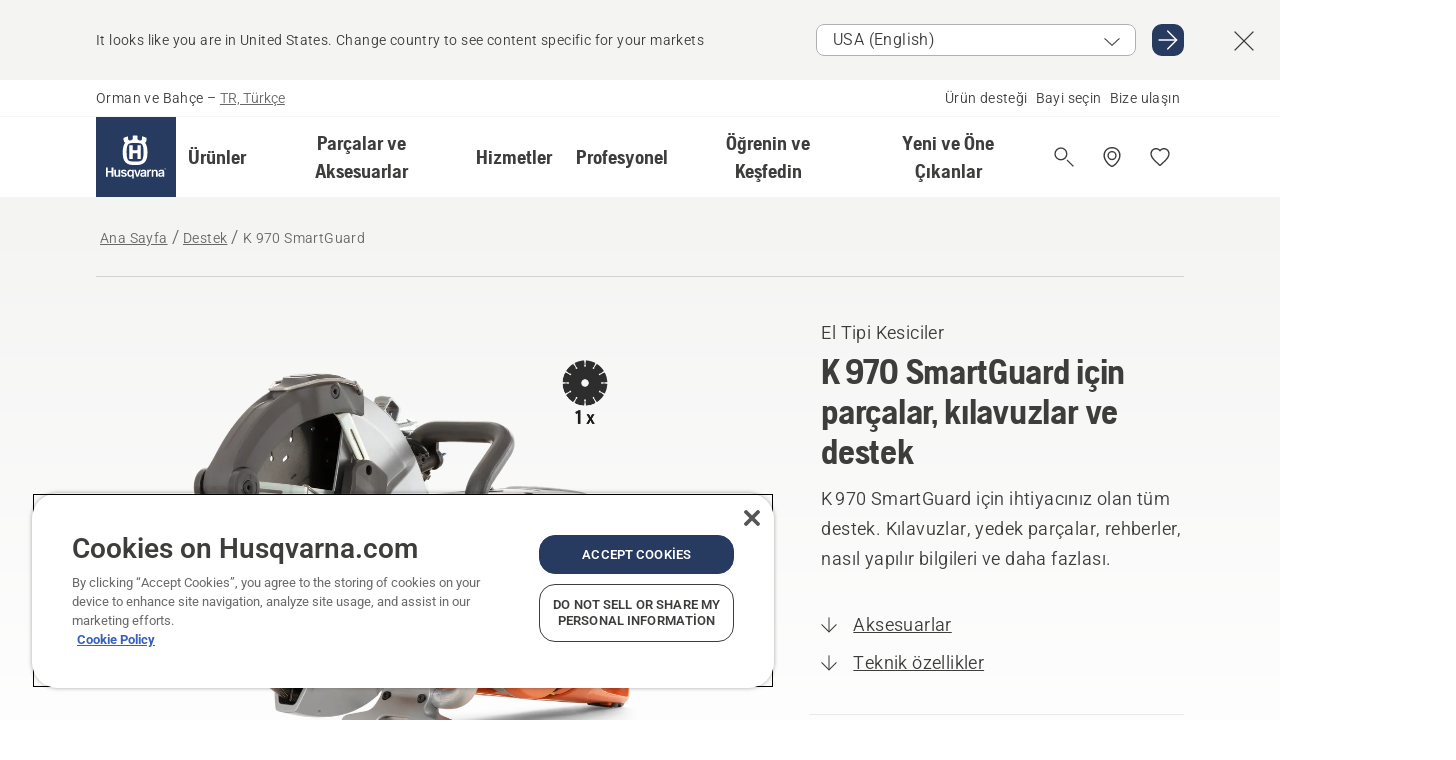

--- FILE ---
content_type: text/html; charset=utf-8
request_url: https://www.husqvarna.com/tr/destek/k970-smart-guard/
body_size: 38239
content:

<!DOCTYPE html>
<html class="no-js" lang="tr-tr" dir="ltr" data-theme="hbd">
<head>
    <meta charset="utf-8" />
    
    	<title>K 970 SmartGuard i&#231;in par&#231;alar, kılavuzlar ve destek | Husqvarna TR</title>
	<meta name="description" content="K 970 SmartGuard i&#231;in ihtiyacınız olan t&#252;m destek. Kılavuzlar, yedek par&#231;alar, rehberler, nasıl yapılır bilgileri ve daha fazlası." />
	<meta property="og:description" content="K 970 SmartGuard dayanıklı, g&#252;venilir, hafif, g&#252;&#231;l&#252; ve istediğiniz anda &#231;alışmaya hazırdır. En zorlu koşullarda &#231;alışan, iklim ve yakıt değişikliklerine dayanan, &#231;ok y&#246;nl&#252; bir kesiciye ihtiya&#231; duyduğunuzda en iyi se&#231;enektir. Doğru tekniği ve doğru kesme b&#246;lgesini vurgular; b&#246;ylece oluşabilecek bir geri" />
	<link rel="canonical" href="https://www.husqvarna.com/tr/destek/k970-smart-guard/" />
	<meta property="og:title" content="K 970 SmartGuard i&#231;in par&#231;alar, kılavuzlar ve destek" />
	<meta property="og:image" content="https://www-static-nw.husqvarna.com/-/images/aprimo/husqvarna-construction/petrol-power-cutters/photos/studio/ne-428100.jpg?v=ae2b00cd152aa71&amp;format=opengraph-cover" />
	<meta property="og:image:type" content="opengraph-cover" />
	<meta property="og:image:width" content="1200" />
	<meta property="og:image:height" content="630" />
	<meta property="og:type" content="website" />
	<meta property="og:url" content="https://www.husqvarna.com/tr/destek/k970-smart-guard/" />
	<meta property="og:locale" content="tr_TR" />

    <meta name="viewport" content="width=device-width, initial-scale=1.0" />

    <link rel="preload" href="https://www-static-nw.husqvarna.com/static/hbd/hbd-core.1ca59195.css" as="style">
    <link rel="preload" href="https://www-static-nw.husqvarna.com/static/hbd/hbd.4b7a0b6e.css" as="style">
    <link rel="preload" href="https://www-static-nw.husqvarna.com/static/hbd/runtime.ac1ff80f.js" as="script" crossorigin>
    <link rel="preload" href="https://www-static-nw.husqvarna.com/static/hbd/vendors.2c98486d.js" as="script" crossorigin>
    
    

    <link rel="preload" href="https://www-static-nw.husqvarna.com/static/hbd/hbd-core.99d874dd.js" as="script" crossorigin>
    <link rel="preload" href="https://www-static-nw.husqvarna.com/static/hbd/hbd-graphql.f3a493cf.js" as="script" crossorigin>
    <link rel="preload" href="https://www-static-nw.husqvarna.com/static/hbd/hbd.6a29ed72.js" as="script" crossorigin>
    
    <link rel="preload" href="https://www-static-nw.husqvarna.com/static/hbd/hbd-psp.31683192.js" as="script" crossorigin>


    <link rel="icon" href="https://www-static-nw.husqvarna.com/static/hbd/assets/hbd-favicon.6d6d9a4b.ico" sizes="any">

    <link rel="apple-touch-icon" href="https://www-static-nw.husqvarna.com/static/hbd/assets/hbd-touch-icon-iphone.843a0610.png">
    <link rel="apple-touch-icon" href="https://www-static-nw.husqvarna.com/static/hbd/assets/hbd-touch-icon-ipad.4b01de1e.png" sizes="152x152">
    <link rel="apple-touch-icon" href="https://www-static-nw.husqvarna.com/static/hbd/assets/hbd-touch-icon-iphone-retina.57cf865b.png" sizes="167x167">
    <link rel="apple-touch-icon" href="https://www-static-nw.husqvarna.com/static/hbd/assets/hbd-touch-icon-ipad-retina.7679ea01.png" sizes="180x180">

    <link rel="stylesheet" href="https://www-static-nw.husqvarna.com/static/hbd/vendors.8003d671.css" />
    
    

    <link rel="stylesheet" href="https://www-static-nw.husqvarna.com/static/hbd/hbd-core.1ca59195.css" />
    <link rel="stylesheet" href="https://www-static-nw.husqvarna.com/static/hbd/hbd.4b7a0b6e.css" />
    
    <link rel="stylesheet" href="https://www-static-nw.husqvarna.com/static/hbd/hbd-psp.56e062e6.css" >


    
    

    
    
    <link rel="stylesheet" href="https://www-static-nw.husqvarna.com/static/hbd/hbd-spare-parts.6852a874.css" />


    
    
    <link rel="preload" href="https://www-static-nw.husqvarna.com/static/hbd/hbd-spare-parts.6852a874.css" as="style">
    <link rel="preload" href="https://www-static-nw.husqvarna.com/static/hbd/hbd-spare-parts.f4ad65d7.js" as="script" crossorigin>


    <script>
        window.mapsKey = "AIzaSyBkxZ6MKHzEw2VKJbP5uBwIp-kGHaE6Qjk";
    </script>
    
    
    <script>trackingLayer = {
  "siteInfo": {
    "environment": "Production",
    "instance": "NXTEVOCD2",
    "version": "1.0.281-1-g3053ec9254",
    "name": "hbd-tr-tr-tr",
    "language": "tr-tr",
    "languageCode": "tr",
    "countryCode": "tr"
  },
  "pageInfo": {
    "globalUrl": "/support/products-category/power-cutters/mp-125562239",
    "globalTitle": "K 970 SmartGuard",
    "template": "SupportProductModel",
    "modified": "2025-12-17",
    "responseCode": 200,
    "itemId": "{CD55C02F-E862-4F27-8BEF-DF9559CEA1E8}",
    "hrefLangId": "mp_125562239_psp"
  },
  "productInfo": {
    "name": "Husqvarna K 970 SmartGuard",
    "shortName": "K 970 SmartGuard",
    "category": "El Tipi Kesiciler",
    "articleNumber": "970460102"
  }
};dataLayer = [trackingLayer];</script>
        <!-- Google Tag Manager -->
<script>
    (function (w, d, s, l, i) {
        w[l] = w[l] || []; w[l].push({
            'gtm.start':
                new Date().getTime(), event: 'gtm.js'
        }); var f = d.getElementsByTagName(s)[0],
            j = d.createElement(s), dl = l != 'dataLayer' ? '&l=' + l : ''; j.async = true; j.src =
            'https://www.googletagmanager.com/gtm.js?id=' + i + dl; f.parentNode.insertBefore(j, f);
    })(window, document, 'script', 'dataLayer', 'GTM-NWGSNK5');</script>
 <!-- End Google Tag Manager -->

    <script src="https://cdn.cookielaw.org/scripttemplates/otSDKStub.js" crossorigin="anonymous" data-document-language="true" type="text/javascript" charset="UTF-8" data-domain-script="151f5b04-1638-46b5-8a9a-c1b14ac32d77"></script>
<script type="text/javascript">
    function OptanonWrapper() { }
</script>


    
    <script id="hbd-schema" type="application/ld+json">{
  "@context": "https://schema.org",
  "@graph": [
    {
      "@type": "ItemPage",
      "name": "Husqvarna K 970 SmartGuard",
      "description": "K 970 SmartGuard için parçalar, kılavuzlar ve destek",
      "url": "https://www.husqvarna.com/tr/destek/k970-smart-guard/?article=970460102",
      "mainEntity": {
        "@type": "ItemPage",
        "name": "Husqvarna K 970 SmartGuard",
        "@id": "https://www.husqvarna.com/tr/destek/k970-smart-guard/",
        "image": [
          {
            "@type": "ImageObject",
            "url": [
              "https://www-static-nw.husqvarna.com/-/images/aprimo/husqvarna-construction/petrol-power-cutters/photos/studio/ne-428100.webp?v=ae2b00c2a385d2a&format=SCHEMA_ORG_1_1",
              "https://www-static-nw.husqvarna.com/-/images/aprimo/husqvarna-construction/petrol-power-cutters/photos/studio/ne-428100.webp?v=ae2b00cfac9dd3e&format=SCHEMA_ORG_4_3",
              "https://www-static-nw.husqvarna.com/-/images/aprimo/husqvarna-construction/petrol-power-cutters/photos/studio/ne-428100.webp?v=ae2b00ca3b18a9e&format=SCHEMA_ORG_16_9"
            ],
            "caption": "K970 SmartGuard",
            "representativeOfPage": true
          }
        ]
      }
    },
    {
      "@type": "BreadcrumbList",
      "itemListElement": [
        {
          "@type": "ListItem",
          "name": "Ana Sayfa",
          "item": "https://www.husqvarna.com/tr/",
          "position": 1
        },
        {
          "@type": "ListItem",
          "name": "Destek",
          "item": "https://www.husqvarna.com/tr/destek/",
          "position": 2
        },
        {
          "@type": "ListItem",
          "name": "El Tipi Kesiciler",
          "item": "https://www.husqvarna.com/tr/support/products-category/power-cutters/",
          "position": 3
        },
        {
          "@type": "ListItem",
          "name": "K 970 SmartGuard",
          "item": "https://www.husqvarna.com/tr/destek/k970-smart-guard/",
          "position": 4
        }
      ]
    },
    {
      "@type": "VideoObject",
      "name": "AN-906074",
      "description": "SmartGuard video",
      "thumbnailUrl": [
        "https://www-static-nw.husqvarna.com/-/images/aprimo/husqvarna-construction/petrol-power-cutters/movies/feature-and-benefit/an-906074.jpg?v=151612011c612c50&format=opengraph-contain"
      ],
      "embedUrl": "https://www.youtube.com/watch?v=1c6H3M-RUoM",
      "uploadDate": "2024-07-12T12:42:33.833Z",
      "publisher": {
        "@type": "Organization",
        "name": "Husqvarna Forest and Garden",
        "url": "https://www.husqvarna.com/",
        "logo": {
          "@type": "ImageObject",
          "url": "https://www-static-nw.husqvarna.com/static/hbd/assets/favicon.6d6d9a4b.ico"
        }
      }
    }
  ]
}</script>
    
    
</head>
<body>
        <!-- Google Tag Manager (noscript) -->
    <noscript>
        <iframe src="https://www.googletagmanager.com/ns.html?id=GTM-NWGSNK5" title="Google Tag Manager"
                height="0" width="0" style="display:none;visibility:hidden"></iframe>
    </noscript>
    <!-- End Google Tag Manager (noscript) -->


    <div class="hui-page hbd-page">

        


<div id="react_0HNIK5NK31MPV"></div>
<script>window.addEventListener('DOMContentLoaded', function() {if (typeof(ReactDOMClient) !== "undefined") { ReactDOMClient.createRoot(document.getElementById("react_0HNIK5NK31MPV")).render(React.createElement(CountrySuggest, {"description":"It looks like you are in {country}. Change country to see content specific for your markets","selectOtherMarket":"Other country or area","messages":{"countrySelector.selectMarketLabel":"Select market","countrySelector.goToMarketAriaLabel":"Go to {market}","countrySelector.closeButtonAriaLabel":"Close country suggestion banner"},"locale":"tr-TR"}))}});</script>


<div id="react_0HNIK5NK31MQ0"></div>
<script>window.addEventListener('DOMContentLoaded', function() {if (typeof(ReactDOMClient) !== "undefined") { ReactDOMClient.createRoot(document.getElementById("react_0HNIK5NK31MQ0")).render(React.createElement(TopBanner, {"links":[],"variant":"Primary"}))}});</script>


<div id="react_0HNIK5NK31MQ1"><header role="banner" aria-label="Main" class="_0TxBeWAvvsz+vk4hhHa9vQ==" data-ui-component="MainNavigation"><div class="XMHQLqF4SUc-6-BDqsF81g=="><div class="uSBxaC7n uiIh47Y7 uzfsTf03" style="--ui-sm-py:2"><div class="uoCsWAYD uy09N2ne uPSM6-iw uiytIAkK" style="--ui-sm-gap:5"><div class="uVQHIWAi"><div class="Otw42WHdOq33OiEBWGgo1g== ugRU3HGQ uQ4aIXV3"><span class="uzD7pFtNwXhNcpkwszZKIw==">Orman ve Bahçe</span> <!-- -->–<!-- --> <button type="button" class="uo9X32Bd u32VY3YO fGtNKFe8iRS141ukKkPiCQ==">TR, Türkçe</button></div></div><nav aria-label="Services"><ul class="uPSM6-iw uiytIAkK mYHwRlTnk+zfCqgatOT-5g==" style="--ui-sm-gap:2"><li class="_8wMRltLUraQvGgDbsjQ+ag== ugRU3HGQ uxv-9nLh uQ4aIXV3" style="--ui-sm-px:1"><a href="/tr/destek/" target="" title="" class="uZHfHJIn">Ürün desteği</a></li><li class="_8wMRltLUraQvGgDbsjQ+ag== ugRU3HGQ uxv-9nLh uQ4aIXV3" style="--ui-sm-px:1"><a href="/tr/bayi-bulucu/" target="" title="" class="uZHfHJIn">Bayi seçin</a></li><li class="_8wMRltLUraQvGgDbsjQ+ag== ugRU3HGQ uxv-9nLh uQ4aIXV3" style="--ui-sm-px:1"><a href="/tr/destek/iletisim/" target="" title="" class="uZHfHJIn">Bize ulaşın</a></li></ul></nav></div></div></div><nav class="_77pHM-JHTSBT+EPE5DGvxA==" aria-label="Global"><div class="uSBxaC7n u6zSNzRt u3kAO-la"><div class="uoCsWAYD uPSM6-iw uY-d1Ts5 uiytIAkK" style="--ui-sm-gap:3;--ui-md-gap:4"><a id="e69489bf41234205bbf577bdc4181a7d" href="/tr/" class="uZHfHJIn uEj5WocNdINM0Urm5LHveQ==" aria-label="Ana Sayfa"><svg aria-hidden="true" class="us-NkA9u u3IFqJL8 u-GWObsf u2cpEdV0" style="--ui-sm-s:10;--ui-lg-s:15"><use href="/static/hbd/assets/icons.76d299f6.svg#husqvarna-logo-text"></use></svg></a><div class="u7hPjq9s b2SlaLFu1+jqcHsW+4Y+uw=="><div class="u7hPjq9s u4TFckAP"><div id="navigation-mobile-focus-trap-firstTrap" tabindex="0"></div><div class="ubrBIuT0 uxv-9nLh uoCsWAYD uiytIAkK PeuLjE-ersS6zotFzInbbQ==" style="--ui-sm-px:2"><div class="ucHWfxgX"><p class="ugRU3HGQ uFi7JbtY"></p></div><button type="button" class="u3OpNcWE uLGRsYIv uaIJqYxQ uy-IAAOs" style="--ui-btn-cx:50%;--ui-btn-cy:50%" aria-label="Navigasyonu kapatın"><svg aria-hidden="true" class="us-NkA9u uEC3XEnT u3IFqJL8" style="--ui-sm-s:5"><use href="/static/hbd/assets/icons.76d299f6.svg#close"></use></svg><span class="ub05h2c3"></span></button></div><div class="u7hPjq9s uiytIAkK uzwonL-u u5m-A9gv lvUmJ8bvxaPjtg-ZPIozwQ=="><div class="uGaFfQ4s uxv-9nLh ubE3ebLc uzfsTf03 u5nlXyxP u7hPjq9s uWPRFVaF uIg-hTmM" style="--ui-sm-px:6;--ui-lg-px:0;--ui-sm-py:3;--ui-lg-py:0"><div class="u7hPjq9s oBD4wcuDfDFXgyClNP76Lg=="><div class="OQ1fhZeHedPk-AjsJfeezA=="><div><div class="NQn52AVwHjwOFmJrBTm5Yw== XjlailUrV2bP-RqA+LYnOQ=="><button type="button" class="uo9X32Bd uxv-9nLh ur8NhxWr uzfsTf03 TFL5h9tGVKroYlKVY7J6bQ== XkUF-LJs9eW46umbiS8F1g==" style="--ui-sm-px:4;--ui-md-px:3;--ui-sm-py:3" aria-expanded="false"><span class="u7hPjq9s u18bDcVI uVlWFPAP uoCsWAYD uy09N2ne uPSM6-iw uiytIAkK buiDgiJ9y3SPg1VSKFN9uA==" style="--ui-sm-gap:4"><span class="X9D68nbjuhd172ecd9Wfow== ugRU3HGQ ujd3WTBv">Ürünler</span><svg aria-hidden="true" class="us-NkA9u ui-rtl-mirror VtqcbORui8y5RkkLxQDggA== u3IFqJL8" style="--ui-sm-s:4"><use href="/static/hbd/assets/icons.76d299f6.svg#angle-right"></use></svg></span></button><div class="u7hPjq9s kXdilRabscSe4z3w-lqxcg=="><div class="uSBxaC7n u6zSNzRt u3kAO-la"><div class="u7hPjq9s uzfsTf03 u5nlXyxP uiytIAkK _2i0aDB1RZKfG7AvCnQ4AqA==" style="--ui-sm-py:0;--ui-lg-py:10"><div class="u7hPjq9s ucE0xXE4 uVQHIWAi _8+3oB-uW4DaUU6j9zPGIxw==" style="--ui-lg-w:71" data-depth="2"><div class="-W-J9rZ4QZeo5-Ep2E033Q=="><button type="button" class="uo9X32Bd u7hPjq9s uQy-zy5Z pRy+lhrJQUOIQXLdo2nERQ==" style="--ui-sm-br:4"><div class="u18bDcVI uoCsWAYD uy09N2ne uPSM6-iw uiytIAkK" style="--ui-sm-gap:4"><p class="jx9YjxawtpFnz91SqZVTeg== ugRU3HGQ ufOfyEzZ">Testere ve Kesme İşleri</p><svg aria-hidden="true" class="us-NkA9u ui-rtl-mirror u3IFqJL8" style="--ui-sm-s:4"><use href="/static/hbd/assets/icons.76d299f6.svg#angle-right"></use></svg></div></button></div><div class="-W-J9rZ4QZeo5-Ep2E033Q=="><button type="button" class="uo9X32Bd u7hPjq9s uQy-zy5Z pRy+lhrJQUOIQXLdo2nERQ==" style="--ui-sm-br:4"><div class="u18bDcVI uoCsWAYD uy09N2ne uPSM6-iw uiytIAkK" style="--ui-sm-gap:4"><p class="jx9YjxawtpFnz91SqZVTeg== ugRU3HGQ ufOfyEzZ">Çim Biçme</p><svg aria-hidden="true" class="us-NkA9u ui-rtl-mirror u3IFqJL8" style="--ui-sm-s:4"><use href="/static/hbd/assets/icons.76d299f6.svg#angle-right"></use></svg></div></button></div><div class="-W-J9rZ4QZeo5-Ep2E033Q=="><button type="button" class="uo9X32Bd u7hPjq9s uQy-zy5Z pRy+lhrJQUOIQXLdo2nERQ==" style="--ui-sm-br:4"><div class="u18bDcVI uoCsWAYD uy09N2ne uPSM6-iw uiytIAkK" style="--ui-sm-gap:4"><p class="jx9YjxawtpFnz91SqZVTeg== ugRU3HGQ ufOfyEzZ">Düzeltme ve Temizleme</p><svg aria-hidden="true" class="us-NkA9u ui-rtl-mirror u3IFqJL8" style="--ui-sm-s:4"><use href="/static/hbd/assets/icons.76d299f6.svg#angle-right"></use></svg></div></button></div><div class="-W-J9rZ4QZeo5-Ep2E033Q=="><button type="button" class="uo9X32Bd u7hPjq9s uQy-zy5Z pRy+lhrJQUOIQXLdo2nERQ==" style="--ui-sm-br:4"><div class="u18bDcVI uoCsWAYD uy09N2ne uPSM6-iw uiytIAkK" style="--ui-sm-gap:4"><p class="jx9YjxawtpFnz91SqZVTeg== ugRU3HGQ ufOfyEzZ">Toprak, Çim Alan ve Zemin Bakımı</p><svg aria-hidden="true" class="us-NkA9u ui-rtl-mirror u3IFqJL8" style="--ui-sm-s:4"><use href="/static/hbd/assets/icons.76d299f6.svg#angle-right"></use></svg></div></button></div><div class="-W-J9rZ4QZeo5-Ep2E033Q=="><button type="button" class="uo9X32Bd u7hPjq9s uQy-zy5Z pRy+lhrJQUOIQXLdo2nERQ==" style="--ui-sm-br:4"><div class="u18bDcVI uoCsWAYD uy09N2ne uPSM6-iw uiytIAkK" style="--ui-sm-gap:4"><p class="jx9YjxawtpFnz91SqZVTeg== ugRU3HGQ ufOfyEzZ">Akülü</p><svg aria-hidden="true" class="us-NkA9u ui-rtl-mirror u3IFqJL8" style="--ui-sm-s:4"><use href="/static/hbd/assets/icons.76d299f6.svg#angle-right"></use></svg></div></button></div><div class="-W-J9rZ4QZeo5-Ep2E033Q=="><button type="button" class="uo9X32Bd u7hPjq9s uQy-zy5Z pRy+lhrJQUOIQXLdo2nERQ==" style="--ui-sm-br:4"><div class="u18bDcVI uoCsWAYD uy09N2ne uPSM6-iw uiytIAkK" style="--ui-sm-gap:4"><p class="jx9YjxawtpFnz91SqZVTeg== ugRU3HGQ ufOfyEzZ">Ekipmanlar, Kıyafetler ve Sarf Malzemeleri</p><svg aria-hidden="true" class="us-NkA9u ui-rtl-mirror u3IFqJL8" style="--ui-sm-s:4"><use href="/static/hbd/assets/icons.76d299f6.svg#angle-right"></use></svg></div></button></div><div class="-W-J9rZ4QZeo5-Ep2E033Q=="><button type="button" class="uo9X32Bd u7hPjq9s uQy-zy5Z pRy+lhrJQUOIQXLdo2nERQ==" style="--ui-sm-br:4"><div class="u18bDcVI uoCsWAYD uy09N2ne uPSM6-iw uiytIAkK" style="--ui-sm-gap:4"><p class="jx9YjxawtpFnz91SqZVTeg== ugRU3HGQ ufOfyEzZ">Parçalar ve Aksesuarlar</p><svg aria-hidden="true" class="us-NkA9u ui-rtl-mirror u3IFqJL8" style="--ui-sm-s:4"><use href="/static/hbd/assets/icons.76d299f6.svg#angle-right"></use></svg></div></button></div></div><div class="u7hPjq9s uWswdYXc uQS9r--H uiytIAkK WkEDtZkgC+40Lw8boYJ2qw==" data-depth="3"><div class="ucHWfxgX uHXX0h5Y _6UOc4C0vnhav0d3+YsdBWg=="><div class="uiytIAkK uzwonL-u u5m-A9gv UHSSs8xTz2RiBtlmwOG7Sw=="><div class="uGaFfQ4s uZPpfqyY uoNhSvTV uBwO2KAL urQOBR1Y uWPRFVaF uemGGq7c" style="--ui-sm-pr:0;--ui-lg-pr:7;--ui-sm-pl:0;--ui-lg-pl:15"><div><div class="o9vVNf-rpSGSZ89XN8g8Xw=="><div style="width:50%"><div class="uUjJLonN UeLm27Vt5pb3WicR6onRVQ==" style="--ui-sm-mb:8"><div id="link-group-title_motorluTestereler" class="eKweNcVlyCgajR+zjBZJPg== ugRU3HGQ uUjJLonN ufOfyEzZ" style="--ui-sm-mb:3">Motorlu Testereler</div><ul class="EEh7+UCRq-JKFpuVwu2vXQ==" aria-labelledby="link-group-title_motorluTestereler"><li class="qbJuONFqWw8KTndKhl89Zw== ugRU3HGQ uQ4aIXV3"><a href="/tr/motorlu-testereler/" class="uZHfHJIn pRKxpccoL3RWAFYoYQ179g==">Tüm Motorlu Testereler</a></li><li class="qbJuONFqWw8KTndKhl89Zw== ugRU3HGQ uQ4aIXV3"><a href="/tr/motorlu-testereler/profesyonel-motorlu-testereler/" class="uZHfHJIn pRKxpccoL3RWAFYoYQ179g==">Profesyonel Motorlu Testereler</a></li><li class="qbJuONFqWw8KTndKhl89Zw== ugRU3HGQ uQ4aIXV3"><a href="/tr/motorlu-testereler/akulu-elektrikli-motorlu-testereler/" class="uZHfHJIn pRKxpccoL3RWAFYoYQ179g==">Akülü ve Elektrikli Motorlu Testereler</a></li><li class="qbJuONFqWw8KTndKhl89Zw== ugRU3HGQ uQ4aIXV3"><a href="/tr/motorlu-testereler/benzinli-motorlu-testereler/" class="uZHfHJIn pRKxpccoL3RWAFYoYQ179g==">Benzinli Motorlu Testereler</a></li><li class="qbJuONFqWw8KTndKhl89Zw== ugRU3HGQ uQ4aIXV3"><a href="/tr/motorlu-testereler/agac-bakimi-motorlu-testereleri/" class="uZHfHJIn pRKxpccoL3RWAFYoYQ179g==">Ağaç Bakımı Motorlu Testereleri</a></li><li class="qbJuONFqWw8KTndKhl89Zw== ugRU3HGQ uQ4aIXV3"><a href="/tr/motorlu-testereler-icin-parcalar-ve-aksesuarlar/" class="uZHfHJIn pRKxpccoL3RWAFYoYQ179g==">Tüm parçalar Motorlu testereler için</a></li></ul></div><div class="uUjJLonN UeLm27Vt5pb3WicR6onRVQ==" style="--ui-sm-mb:0"><div id="link-group-title_elTipiKesiciler" class="eKweNcVlyCgajR+zjBZJPg== ugRU3HGQ uUjJLonN ufOfyEzZ" style="--ui-sm-mb:3">El Tipi Kesiciler</div><ul class="EEh7+UCRq-JKFpuVwu2vXQ==" aria-labelledby="link-group-title_elTipiKesiciler"><li class="qbJuONFqWw8KTndKhl89Zw== ugRU3HGQ uQ4aIXV3"><a href="/tr/el-tipi-kesiciler/" class="uZHfHJIn pRKxpccoL3RWAFYoYQ179g==">Tüm El Tipi Kesiciler</a></li><li class="qbJuONFqWw8KTndKhl89Zw== ugRU3HGQ uQ4aIXV3"><a href="/tr/el-tipi-kesiciler/akulu-ve-elektrikli-el-tipi-kesiciler/" class="uZHfHJIn pRKxpccoL3RWAFYoYQ179g==">Akülü ve Elektrikli El Tipi Kesiciler</a></li><li class="qbJuONFqWw8KTndKhl89Zw== ugRU3HGQ uQ4aIXV3"><a href="/tr/el-tipi-kesiciler/benzinli-el-tipi-kesiciler/" class="uZHfHJIn pRKxpccoL3RWAFYoYQ179g==">Benzinli El Tipi Kesiciler</a></li><li class="qbJuONFqWw8KTndKhl89Zw== ugRU3HGQ uQ4aIXV3"><a href="/tr/el-tipi-kesiciler-icin-parcalar-ve-aksesuarlar/" class="uZHfHJIn pRKxpccoL3RWAFYoYQ179g==">Tüm parçalar El Tipi Kesiciler için</a></li></ul></div></div><div style="width:50%"><div class="uUjJLonN UeLm27Vt5pb3WicR6onRVQ==" style="--ui-sm-mb:8"><div id="link-group-title_uzunMilliBudamaTestereleri" class="eKweNcVlyCgajR+zjBZJPg== ugRU3HGQ uUjJLonN ufOfyEzZ" style="--ui-sm-mb:3">Uzun Milli Budama Testereleri</div><ul class="EEh7+UCRq-JKFpuVwu2vXQ==" aria-labelledby="link-group-title_uzunMilliBudamaTestereleri"><li class="qbJuONFqWw8KTndKhl89Zw== ugRU3HGQ uQ4aIXV3"><a href="/tr/uzun-milli-budama-testereleri/" class="uZHfHJIn pRKxpccoL3RWAFYoYQ179g==">Tüm Uzun Milli Budama Testereleri</a></li><li class="qbJuONFqWw8KTndKhl89Zw== ugRU3HGQ uQ4aIXV3"><a href="/tr/uzun-milli-budama-testereleri/profesyonel-uzun-milli-budama-testereleri/" class="uZHfHJIn pRKxpccoL3RWAFYoYQ179g==">Profesyonel Uzun Milli Budama Testereleri</a></li><li class="qbJuONFqWw8KTndKhl89Zw== ugRU3HGQ uQ4aIXV3"><a href="/tr/uzun-milli-budama-testereleri/akulu-ve-elektrikli-uzun-milli-budama-testereleri/" class="uZHfHJIn pRKxpccoL3RWAFYoYQ179g==">Akülü ve Elektrikli Uzun Milli Budama Testereleri</a></li><li class="qbJuONFqWw8KTndKhl89Zw== ugRU3HGQ uQ4aIXV3"><a href="/tr/uzun-milli-budama-testereleri/benzinli-uzun-milli-budama-testereleri/" class="uZHfHJIn pRKxpccoL3RWAFYoYQ179g==">Benzinli Uzun Milli Budama Testereleri</a></li><li class="qbJuONFqWw8KTndKhl89Zw== ugRU3HGQ uQ4aIXV3"><a href="/tr/uzun-milli-budama-testereleri-icin-parcalar-ve-aksesuarlar/" class="uZHfHJIn pRKxpccoL3RWAFYoYQ179g==">Tüm parçalar Uzun Milli Budama Testereleri için</a></li></ul></div></div></div></div></div></div></div><div class="um1EQgy- uVQHIWAi"><div class="xAH2w+5ebH696x92Kx0-og=="><div class="s-Cazjv0GCC0BV2R4zeycQ== ugRU3HGQ uUjJLonN ufOfyEzZ" style="--ui-sm-mb:3">Ayrıca bkz.</div><ul class="faxdOLQmEUIN1IDU9u82hQ=="><li class="UzfNh-QBouRiq0Xj9LRSDg== ugRU3HGQ uQ4aIXV3"><a href="/tr/ogrenin-ve-kesfedin/kilavuzlar-ve-zincirler-kilavuzu/" class="uZHfHJIn Vfwu2SwB2mQinKhNngvUiA==">Kılavuzlar ve zincirler kılavuzu</a></li><li class="UzfNh-QBouRiq0Xj9LRSDg== ugRU3HGQ uQ4aIXV3"><a href="/tr/ormancilik-aletleri-ve-baltalari/" class="uZHfHJIn Vfwu2SwB2mQinKhNngvUiA==">Ormancılık Aletleri ve Baltaları</a></li><li class="UzfNh-QBouRiq0Xj9LRSDg== ugRU3HGQ uQ4aIXV3"><a href="/tr/hizmetler/fleet-services/" class="uZHfHJIn Vfwu2SwB2mQinKhNngvUiA==">Husqvarna Fleet Services™</a></li></ul></div></div></div><div class="u7hPjq9s uWswdYXc uQS9r--H uiytIAkK WkEDtZkgC+40Lw8boYJ2qw==" data-depth="3"><div class="ucHWfxgX uHXX0h5Y _6UOc4C0vnhav0d3+YsdBWg=="><div class="uiytIAkK uzwonL-u u5m-A9gv UHSSs8xTz2RiBtlmwOG7Sw=="><div class="uGaFfQ4s uZPpfqyY uoNhSvTV uBwO2KAL urQOBR1Y uWPRFVaF uemGGq7c" style="--ui-sm-pr:0;--ui-lg-pr:7;--ui-sm-pl:0;--ui-lg-pl:15"><div><div class="o9vVNf-rpSGSZ89XN8g8Xw=="><div style="width:50%"><div class="uUjJLonN UeLm27Vt5pb3WicR6onRVQ==" style="--ui-sm-mb:8"><div id="link-group-title_robotikCimBicmeMakineleri" class="eKweNcVlyCgajR+zjBZJPg== ugRU3HGQ uUjJLonN ufOfyEzZ" style="--ui-sm-mb:3">Robotik Çim Biçme Makineleri</div><ul class="EEh7+UCRq-JKFpuVwu2vXQ==" aria-labelledby="link-group-title_robotikCimBicmeMakineleri"><li class="qbJuONFqWw8KTndKhl89Zw== ugRU3HGQ uQ4aIXV3"><a href="/tr/robotik-cim-bicme-makineleri/" class="uZHfHJIn pRKxpccoL3RWAFYoYQ179g==">Tüm Robotik Çim Biçme Makineleri</a></li><li class="qbJuONFqWw8KTndKhl89Zw== ugRU3HGQ uQ4aIXV3"><a href="/tr/robotik-cim-bicme-makineleri-icin-parcalar-ve-aksesuarlar/" class="uZHfHJIn pRKxpccoL3RWAFYoYQ179g==">Tüm parçalar Robotik Çim Biçme Makineleri için</a></li></ul></div><div class="uUjJLonN UeLm27Vt5pb3WicR6onRVQ==" style="--ui-sm-mb:8"><div id="link-group-title_binilebilirOnTablaliCimBicmeMakineleri" class="eKweNcVlyCgajR+zjBZJPg== ugRU3HGQ uUjJLonN ufOfyEzZ" style="--ui-sm-mb:3">Binilebilir Ön Tablalı Çim Biçme Makineleri</div><ul class="EEh7+UCRq-JKFpuVwu2vXQ==" aria-labelledby="link-group-title_binilebilirOnTablaliCimBicmeMakineleri"><li class="qbJuONFqWw8KTndKhl89Zw== ugRU3HGQ uQ4aIXV3"><a href="/tr/binilebilir-onden-cim-bicme-makineleri/" class="uZHfHJIn pRKxpccoL3RWAFYoYQ179g==">Tüm Binilebilir Ön Tablalı Çim Biçme Makineleri</a></li><li class="qbJuONFqWw8KTndKhl89Zw== ugRU3HGQ uQ4aIXV3"><a href="/tr/binilebilir-onden-cim-bicme-makineleri/yerlesik-binilebilir-onden-cim-bicme-makineleri/" class="uZHfHJIn pRKxpccoL3RWAFYoYQ179g==">Evde Kullanıma Yönelik Binilebilir Ön Tablalı Çim Biçme Makineleri</a></li><li class="qbJuONFqWw8KTndKhl89Zw== ugRU3HGQ uQ4aIXV3"><a href="/tr/binilebilir-onden-cim-bicme-makinesi-parca-ve-aksesuarlari/" class="uZHfHJIn pRKxpccoL3RWAFYoYQ179g==">Tüm parçalar Binilebilir Önden Çim Biçme Makineleri için</a></li></ul></div></div><div style="width:50%"><div class="uUjJLonN UeLm27Vt5pb3WicR6onRVQ==" style="--ui-sm-mb:8"><div id="link-group-title_cimBicmeMakineleri" class="eKweNcVlyCgajR+zjBZJPg== ugRU3HGQ uUjJLonN ufOfyEzZ" style="--ui-sm-mb:3">Çim Biçme Makineleri</div><ul class="EEh7+UCRq-JKFpuVwu2vXQ==" aria-labelledby="link-group-title_cimBicmeMakineleri"><li class="qbJuONFqWw8KTndKhl89Zw== ugRU3HGQ uQ4aIXV3"><a href="/tr/cim-bicme-makineleri/" class="uZHfHJIn pRKxpccoL3RWAFYoYQ179g==">Tüm Çim Biçme Makineleri</a></li><li class="qbJuONFqWw8KTndKhl89Zw== ugRU3HGQ uQ4aIXV3"><a href="/tr/cim-bicme-makineleri/akulu-ve-elektrikli-cim-bicme-makineleri/" class="uZHfHJIn pRKxpccoL3RWAFYoYQ179g==">Akülü ve Elektrikli Çim Biçme Makineleri</a></li><li class="qbJuONFqWw8KTndKhl89Zw== ugRU3HGQ uQ4aIXV3"><a href="/tr/cim-bicme-makineleri/benzinli-cim-bicme-makineleri/" class="uZHfHJIn pRKxpccoL3RWAFYoYQ179g==">Benzinli Çim Biçme Makineleri</a></li><li class="qbJuONFqWw8KTndKhl89Zw== ugRU3HGQ uQ4aIXV3"><a href="/tr/cim-bicme-makineleri-icin-parcalar-ve-aksesuarlar/" class="uZHfHJIn pRKxpccoL3RWAFYoYQ179g==">Tüm parçalar Çim Biçme Makineleri için</a></li></ul></div><div class="uUjJLonN UeLm27Vt5pb3WicR6onRVQ==" style="--ui-sm-mb:0"><div id="link-group-title_bahceTraktorleri" class="eKweNcVlyCgajR+zjBZJPg== ugRU3HGQ uUjJLonN ufOfyEzZ" style="--ui-sm-mb:3">Bahçe Traktörleri</div><ul class="EEh7+UCRq-JKFpuVwu2vXQ==" aria-labelledby="link-group-title_bahceTraktorleri"><li class="qbJuONFqWw8KTndKhl89Zw== ugRU3HGQ uQ4aIXV3"><a href="/tr/bahce-traktorleri/" class="uZHfHJIn pRKxpccoL3RWAFYoYQ179g==">Tüm Bahçe Traktörleri</a></li><li class="qbJuONFqWw8KTndKhl89Zw== ugRU3HGQ uQ4aIXV3"><a href="/tr/bahce-traktorleri-icin-parcalar-ve-aksesuarlar/" class="uZHfHJIn pRKxpccoL3RWAFYoYQ179g==">Tüm parçalar Bahçe Traktörleri için</a></li></ul></div></div></div></div></div></div></div><div class="um1EQgy- uVQHIWAi"><div class="xAH2w+5ebH696x92Kx0-og=="><div class="s-Cazjv0GCC0BV2R4zeycQ== ugRU3HGQ uUjJLonN ufOfyEzZ" style="--ui-sm-mb:3">Ayrıca bkz.</div><ul class="faxdOLQmEUIN1IDU9u82hQ=="><li class="UzfNh-QBouRiq0Xj9LRSDg== ugRU3HGQ uQ4aIXV3"><a href="/tr/robotik-cim-bicme-makineleri/hakkinda/" class="uZHfHJIn Vfwu2SwB2mQinKhNngvUiA==">Robotik çim biçme makineleri hakkında</a></li><li class="UzfNh-QBouRiq0Xj9LRSDg== ugRU3HGQ uQ4aIXV3"><a href="/tr/hizmetler/automower-connect/" class="uZHfHJIn Vfwu2SwB2mQinKhNngvUiA==">Automower® Connect</a></li></ul></div></div></div><div class="u7hPjq9s uWswdYXc uQS9r--H uiytIAkK WkEDtZkgC+40Lw8boYJ2qw==" data-depth="3"><div class="ucHWfxgX uHXX0h5Y _6UOc4C0vnhav0d3+YsdBWg=="><div class="uiytIAkK uzwonL-u u5m-A9gv UHSSs8xTz2RiBtlmwOG7Sw=="><div class="uGaFfQ4s uZPpfqyY uoNhSvTV uBwO2KAL urQOBR1Y uWPRFVaF uemGGq7c" style="--ui-sm-pr:0;--ui-lg-pr:7;--ui-sm-pl:0;--ui-lg-pl:15"><div><div class="o9vVNf-rpSGSZ89XN8g8Xw=="><div style="width:50%"><div class="uUjJLonN UeLm27Vt5pb3WicR6onRVQ==" style="--ui-sm-mb:8"><div id="link-group-title_caliTirpanlari" class="eKweNcVlyCgajR+zjBZJPg== ugRU3HGQ uUjJLonN ufOfyEzZ" style="--ui-sm-mb:3">Çalı tırpanları</div><ul class="EEh7+UCRq-JKFpuVwu2vXQ==" aria-labelledby="link-group-title_caliTirpanlari"><li class="qbJuONFqWw8KTndKhl89Zw== ugRU3HGQ uQ4aIXV3"><a href="/tr/cali-tirpanlari/" class="uZHfHJIn pRKxpccoL3RWAFYoYQ179g==">Tüm Çalı tırpanları</a></li><li class="qbJuONFqWw8KTndKhl89Zw== ugRU3HGQ uQ4aIXV3"><a href="/tr/cali-tirpanlari/profesyonel-cali-tirpanlari/" class="uZHfHJIn pRKxpccoL3RWAFYoYQ179g==">Profesyonel Çalı Tırpanları</a></li><li class="qbJuONFqWw8KTndKhl89Zw== ugRU3HGQ uQ4aIXV3"><a href="/tr/cali-tirpanlari/akulu-ve-elektrikli-cali-tirpanlari/" class="uZHfHJIn pRKxpccoL3RWAFYoYQ179g==">Akülü ve Elektrikli Çalı Tırpanları</a></li><li class="qbJuONFqWw8KTndKhl89Zw== ugRU3HGQ uQ4aIXV3"><a href="/tr/cali-tirpanlari/benzinli-cali-tirpanlari/" class="uZHfHJIn pRKxpccoL3RWAFYoYQ179g==">Benzinli Çalı Tırpanları</a></li><li class="qbJuONFqWw8KTndKhl89Zw== ugRU3HGQ uQ4aIXV3"><a href="/tr/cim-budayicilar-ve-cali-tirpanlari-icin-parcalar-ve-aksesuarlar/" class="uZHfHJIn pRKxpccoL3RWAFYoYQ179g==">Tüm parçalar Çim Budayıcılar ve Çalı Tırpanları için</a></li></ul></div><div class="uUjJLonN UeLm27Vt5pb3WicR6onRVQ==" style="--ui-sm-mb:0"><div id="link-group-title_citDuzelticiler" class="eKweNcVlyCgajR+zjBZJPg== ugRU3HGQ uUjJLonN ufOfyEzZ" style="--ui-sm-mb:3">Çit Düzelticiler</div><ul class="EEh7+UCRq-JKFpuVwu2vXQ==" aria-labelledby="link-group-title_citDuzelticiler"><li class="qbJuONFqWw8KTndKhl89Zw== ugRU3HGQ uQ4aIXV3"><a href="/tr/cit-duzelticiler/" class="uZHfHJIn pRKxpccoL3RWAFYoYQ179g==">Tüm Çit Düzelticiler</a></li><li class="qbJuONFqWw8KTndKhl89Zw== ugRU3HGQ uQ4aIXV3"><a href="/tr/cit-duzelticiler/profesyonel-cit-duzelticiler/" class="uZHfHJIn pRKxpccoL3RWAFYoYQ179g==">Profesyonel Çit Düzelticiler</a></li><li class="qbJuONFqWw8KTndKhl89Zw== ugRU3HGQ uQ4aIXV3"><a href="/tr/cit-duzelticiler/akulu-ve-elektrikli-cit-duzelticiler/" class="uZHfHJIn pRKxpccoL3RWAFYoYQ179g==">Akülü ve Elektrikli Çit Düzelticiler</a></li><li class="qbJuONFqWw8KTndKhl89Zw== ugRU3HGQ uQ4aIXV3"><a href="/tr/cit-duzelticiler/benzinli-cit-duzelticiler/" class="uZHfHJIn pRKxpccoL3RWAFYoYQ179g==">Benzinli Çit Düzelticiler</a></li><li class="qbJuONFqWw8KTndKhl89Zw== ugRU3HGQ uQ4aIXV3"><a href="/tr/cit-duzelticiler/uzun-milli-cit-duzeltici/" class="uZHfHJIn pRKxpccoL3RWAFYoYQ179g==">Uzun Milli Çit Düzeltici</a></li><li class="qbJuONFqWw8KTndKhl89Zw== ugRU3HGQ uQ4aIXV3"><a href="/tr/cit-duzelticiler-icin-parcalar-ve-aksesuarlar/" class="uZHfHJIn pRKxpccoL3RWAFYoYQ179g==">Tüm parçalar Çit Düzelticiler için</a></li></ul></div></div><div style="width:50%"><div class="uUjJLonN UeLm27Vt5pb3WicR6onRVQ==" style="--ui-sm-mb:8"><div id="link-group-title_cimBudayicilar" class="eKweNcVlyCgajR+zjBZJPg== ugRU3HGQ uUjJLonN ufOfyEzZ" style="--ui-sm-mb:3">Çim Budayıcılar</div><ul class="EEh7+UCRq-JKFpuVwu2vXQ==" aria-labelledby="link-group-title_cimBudayicilar"><li class="qbJuONFqWw8KTndKhl89Zw== ugRU3HGQ uQ4aIXV3"><a href="/tr/cim-budayicilar/" class="uZHfHJIn pRKxpccoL3RWAFYoYQ179g==">Tüm Çim Budayıcılar</a></li><li class="qbJuONFqWw8KTndKhl89Zw== ugRU3HGQ uQ4aIXV3"><a href="/tr/cim-budayicilar/akulu-ve-elektrikli-cim-budayicilar/" class="uZHfHJIn pRKxpccoL3RWAFYoYQ179g==">Akülü ve Elektrikli Çim Budayıcılar</a></li><li class="qbJuONFqWw8KTndKhl89Zw== ugRU3HGQ uQ4aIXV3"><a href="/tr/cim-budayicilar/benzinli-cim-budayicilar/" class="uZHfHJIn pRKxpccoL3RWAFYoYQ179g==">Benzinli Çim Budayıcılar</a></li><li class="qbJuONFqWw8KTndKhl89Zw== ugRU3HGQ uQ4aIXV3"><a href="/tr/cim-budayicilar/kombi-biciciler/" class="uZHfHJIn pRKxpccoL3RWAFYoYQ179g==">Kombine Düzelticiler</a></li><li class="qbJuONFqWw8KTndKhl89Zw== ugRU3HGQ uQ4aIXV3"><a href="/tr/cim-budayicilar-ve-cali-tirpanlari-icin-parcalar-ve-aksesuarlar/" class="uZHfHJIn pRKxpccoL3RWAFYoYQ179g==">Tüm parçalar Çim Budayıcılar ve Çalı Tırpanları için</a></li></ul></div></div></div></div></div></div></div><div class="um1EQgy- uVQHIWAi"><div class="xAH2w+5ebH696x92Kx0-og=="><div class="s-Cazjv0GCC0BV2R4zeycQ== ugRU3HGQ uUjJLonN ufOfyEzZ" style="--ui-sm-mb:3">Ayrıca bkz.</div><ul class="faxdOLQmEUIN1IDU9u82hQ=="><li class="UzfNh-QBouRiq0Xj9LRSDg== ugRU3HGQ uQ4aIXV3"><a href="/tr/hizmetler/fleet-services/" class="uZHfHJIn Vfwu2SwB2mQinKhNngvUiA==">Husqvarna Fleet Services™</a></li></ul></div></div></div><div class="u7hPjq9s uWswdYXc uQS9r--H uiytIAkK WkEDtZkgC+40Lw8boYJ2qw==" data-depth="3"><div class="ucHWfxgX uHXX0h5Y _6UOc4C0vnhav0d3+YsdBWg=="><div class="uiytIAkK uzwonL-u u5m-A9gv UHSSs8xTz2RiBtlmwOG7Sw=="><div class="uGaFfQ4s uZPpfqyY uoNhSvTV uBwO2KAL urQOBR1Y uWPRFVaF uemGGq7c" style="--ui-sm-pr:0;--ui-lg-pr:7;--ui-sm-pl:0;--ui-lg-pl:15"><div><div class="o9vVNf-rpSGSZ89XN8g8Xw=="><div style="width:50%"><div class="uUjJLonN UeLm27Vt5pb3WicR6onRVQ==" style="--ui-sm-mb:0"><div id="link-group-title_yaprakUfleyiciler" class="eKweNcVlyCgajR+zjBZJPg== ugRU3HGQ uUjJLonN ufOfyEzZ" style="--ui-sm-mb:3">Yaprak Üfleyiciler</div><ul class="EEh7+UCRq-JKFpuVwu2vXQ==" aria-labelledby="link-group-title_yaprakUfleyiciler"><li class="qbJuONFqWw8KTndKhl89Zw== ugRU3HGQ uQ4aIXV3"><a href="/tr/yaprak-ufleyiciler/" class="uZHfHJIn pRKxpccoL3RWAFYoYQ179g==">Tüm Yaprak Üfleyiciler</a></li><li class="qbJuONFqWw8KTndKhl89Zw== ugRU3HGQ uQ4aIXV3"><a href="/tr/yaprak-ufleyiciler/profesyonel-ufleyiciler/" class="uZHfHJIn pRKxpccoL3RWAFYoYQ179g==">Profesyonel Üfleyiciler</a></li><li class="qbJuONFqWw8KTndKhl89Zw== ugRU3HGQ uQ4aIXV3"><a href="/tr/yaprak-ufleyiciler/akulu-ve-elektrikli-yaprak-ufleyiciler/" class="uZHfHJIn pRKxpccoL3RWAFYoYQ179g==">Akülü ve Elektrikli Yaprak Üfleyiciler</a></li><li class="qbJuONFqWw8KTndKhl89Zw== ugRU3HGQ uQ4aIXV3"><a href="/tr/yaprak-ufleyiciler/benzinli-yaprak-ufleyiciler/" class="uZHfHJIn pRKxpccoL3RWAFYoYQ179g==">Benzinli Yaprak Üfleyiciler</a></li><li class="qbJuONFqWw8KTndKhl89Zw== ugRU3HGQ uQ4aIXV3"><a href="/tr/yaprak-ufleyiciler-icin-parcalar-ve-aksesuarlar/" class="uZHfHJIn pRKxpccoL3RWAFYoYQ179g==">Tüm parçalar Yaprak Üfleyiciler için</a></li></ul></div></div></div></div></div></div></div><div class="um1EQgy- uVQHIWAi"><div class="xAH2w+5ebH696x92Kx0-og=="><div class="s-Cazjv0GCC0BV2R4zeycQ== ugRU3HGQ uUjJLonN ufOfyEzZ" style="--ui-sm-mb:3">Ayrıca bkz.</div><ul class="faxdOLQmEUIN1IDU9u82hQ=="><li class="UzfNh-QBouRiq0Xj9LRSDg== ugRU3HGQ uQ4aIXV3"><a href="/tr/hizmetler/fleet-services/" class="uZHfHJIn Vfwu2SwB2mQinKhNngvUiA==">Husqvarna Fleet Services™</a></li></ul></div></div></div><div class="u7hPjq9s uWswdYXc uQS9r--H uiytIAkK WkEDtZkgC+40Lw8boYJ2qw==" data-depth="3"><div class="ucHWfxgX uHXX0h5Y _6UOc4C0vnhav0d3+YsdBWg=="><div class="uiytIAkK uzwonL-u u5m-A9gv UHSSs8xTz2RiBtlmwOG7Sw=="><div class="uGaFfQ4s uZPpfqyY uoNhSvTV uBwO2KAL urQOBR1Y uWPRFVaF uemGGq7c" style="--ui-sm-pr:0;--ui-lg-pr:7;--ui-sm-pl:0;--ui-lg-pl:15"><div><div class="o9vVNf-rpSGSZ89XN8g8Xw=="><div style="width:50%"><div class="uUjJLonN UeLm27Vt5pb3WicR6onRVQ==" style="--ui-sm-mb:0"><div id="link-group-title_akulu" class="eKweNcVlyCgajR+zjBZJPg== ugRU3HGQ uUjJLonN ufOfyEzZ" style="--ui-sm-mb:3">Akülü</div><ul class="EEh7+UCRq-JKFpuVwu2vXQ==" aria-labelledby="link-group-title_akulu"><li class="qbJuONFqWw8KTndKhl89Zw== ugRU3HGQ uQ4aIXV3"><a href="/tr/aku-urunleri/" class="uZHfHJIn pRKxpccoL3RWAFYoYQ179g==">Akü Ürünleri</a></li><li class="qbJuONFqWw8KTndKhl89Zw== ugRU3HGQ uQ4aIXV3"><a href="/tr/aku-urunleri/profesyonel-akulu-urunler/" class="uZHfHJIn pRKxpccoL3RWAFYoYQ179g==">Profesyonel Akülü Ürünler</a></li></ul></div></div></div></div></div></div></div><div class="um1EQgy- uVQHIWAi"></div></div><div class="u7hPjq9s uWswdYXc uQS9r--H uiytIAkK WkEDtZkgC+40Lw8boYJ2qw==" data-depth="3"><div class="ucHWfxgX uHXX0h5Y _6UOc4C0vnhav0d3+YsdBWg=="><div class="uiytIAkK uzwonL-u u5m-A9gv UHSSs8xTz2RiBtlmwOG7Sw=="><div class="uGaFfQ4s uZPpfqyY uoNhSvTV uBwO2KAL urQOBR1Y uWPRFVaF uemGGq7c" style="--ui-sm-pr:0;--ui-lg-pr:7;--ui-sm-pl:0;--ui-lg-pl:15"><div><div class="o9vVNf-rpSGSZ89XN8g8Xw=="><div style="width:50%"><div class="uUjJLonN UeLm27Vt5pb3WicR6onRVQ==" style="--ui-sm-mb:0"><div id="link-group-title_ekipmanlarKiyafetlerVeSarfMalzemeleri" class="eKweNcVlyCgajR+zjBZJPg== ugRU3HGQ uUjJLonN ufOfyEzZ" style="--ui-sm-mb:3">Ekipmanlar, Kıyafetler ve Sarf Malzemeleri</div><ul class="EEh7+UCRq-JKFpuVwu2vXQ==" aria-labelledby="link-group-title_ekipmanlarKiyafetlerVeSarfMalzemeleri"><li class="qbJuONFqWw8KTndKhl89Zw== ugRU3HGQ uQ4aIXV3"><a href="/tr/aku-ekipmani/hakkinda/" class="uZHfHJIn pRKxpccoL3RWAFYoYQ179g==">Akü Ekipmanı</a></li><li class="qbJuONFqWw8KTndKhl89Zw== ugRU3HGQ uQ4aIXV3"><a href="/tr/ormancilik-aletleri-ve-baltalari/" class="uZHfHJIn pRKxpccoL3RWAFYoYQ179g==">Ormancılık Aletleri ve Baltaları</a></li><li class="qbJuONFqWw8KTndKhl89Zw== ugRU3HGQ uQ4aIXV3"><a href="/tr/yaglar-yakit-ve-doldurma-ekipmani/" class="uZHfHJIn pRKxpccoL3RWAFYoYQ179g==">Yağlar ve Yakıtlar</a></li></ul></div></div></div></div></div></div></div><div class="um1EQgy- uVQHIWAi"></div></div><div class="u7hPjq9s uWswdYXc uQS9r--H uiytIAkK WkEDtZkgC+40Lw8boYJ2qw==" data-depth="3"><div class="ucHWfxgX uHXX0h5Y _6UOc4C0vnhav0d3+YsdBWg=="><div class="uiytIAkK uzwonL-u u5m-A9gv UHSSs8xTz2RiBtlmwOG7Sw=="><div class="uGaFfQ4s uZPpfqyY uoNhSvTV uBwO2KAL urQOBR1Y uWPRFVaF uemGGq7c" style="--ui-sm-pr:0;--ui-lg-pr:7;--ui-sm-pl:0;--ui-lg-pl:15"><div><div class="o9vVNf-rpSGSZ89XN8g8Xw=="><div style="width:50%"><div class="uUjJLonN UeLm27Vt5pb3WicR6onRVQ==" style="--ui-sm-mb:0"><div id="link-group-title_parcalarVeAksesuarlar" class="eKweNcVlyCgajR+zjBZJPg== ugRU3HGQ uUjJLonN ufOfyEzZ" style="--ui-sm-mb:3">Parçalar ve Aksesuarlar</div><ul class="EEh7+UCRq-JKFpuVwu2vXQ==" aria-labelledby="link-group-title_parcalarVeAksesuarlar"><li class="qbJuONFqWw8KTndKhl89Zw== ugRU3HGQ uQ4aIXV3"><a href="/tr/parca-ve-aksesuarlar/" class="uZHfHJIn pRKxpccoL3RWAFYoYQ179g==">Tüm Parça ve Aksesuar</a></li></ul></div></div></div></div></div></div></div><div class="um1EQgy- uVQHIWAi"></div></div></div></div></div></div></div><div><div class="NQn52AVwHjwOFmJrBTm5Yw== XjlailUrV2bP-RqA+LYnOQ=="><button type="button" class="uo9X32Bd uxv-9nLh ur8NhxWr uzfsTf03 TFL5h9tGVKroYlKVY7J6bQ== XkUF-LJs9eW46umbiS8F1g==" style="--ui-sm-px:4;--ui-md-px:3;--ui-sm-py:3" aria-expanded="false"><span class="u7hPjq9s u18bDcVI uVlWFPAP uoCsWAYD uy09N2ne uPSM6-iw uiytIAkK buiDgiJ9y3SPg1VSKFN9uA==" style="--ui-sm-gap:4"><span class="X9D68nbjuhd172ecd9Wfow== ugRU3HGQ ujd3WTBv">Parçalar ve Aksesuarlar</span><svg aria-hidden="true" class="us-NkA9u ui-rtl-mirror VtqcbORui8y5RkkLxQDggA== u3IFqJL8" style="--ui-sm-s:4"><use href="/static/hbd/assets/icons.76d299f6.svg#angle-right"></use></svg></span></button><div class="u7hPjq9s kXdilRabscSe4z3w-lqxcg=="><div class="uSBxaC7n u6zSNzRt u3kAO-la"><div class="u7hPjq9s uzfsTf03 u5nlXyxP uiytIAkK _2i0aDB1RZKfG7AvCnQ4AqA==" style="--ui-sm-py:0;--ui-lg-py:10"><div class="u7hPjq9s ucE0xXE4 uVQHIWAi _8+3oB-uW4DaUU6j9zPGIxw==" style="--ui-lg-w:71" data-depth="2"><div class="-W-J9rZ4QZeo5-Ep2E033Q=="><button type="button" class="uo9X32Bd u7hPjq9s uQy-zy5Z pRy+lhrJQUOIQXLdo2nERQ==" style="--ui-sm-br:4"><div class="u18bDcVI uoCsWAYD uy09N2ne uPSM6-iw uiytIAkK" style="--ui-sm-gap:4"><p class="jx9YjxawtpFnz91SqZVTeg== ugRU3HGQ ufOfyEzZ">Testere, kesim ve ormancılık aletleri</p><svg aria-hidden="true" class="us-NkA9u ui-rtl-mirror u3IFqJL8" style="--ui-sm-s:4"><use href="/static/hbd/assets/icons.76d299f6.svg#angle-right"></use></svg></div></button></div><div class="-W-J9rZ4QZeo5-Ep2E033Q=="><button type="button" class="uo9X32Bd u7hPjq9s uQy-zy5Z pRy+lhrJQUOIQXLdo2nERQ==" style="--ui-sm-br:4"><div class="u18bDcVI uoCsWAYD uy09N2ne uPSM6-iw uiytIAkK" style="--ui-sm-gap:4"><p class="jx9YjxawtpFnz91SqZVTeg== ugRU3HGQ ufOfyEzZ">Çim biçme makineleri</p><svg aria-hidden="true" class="us-NkA9u ui-rtl-mirror u3IFqJL8" style="--ui-sm-s:4"><use href="/static/hbd/assets/icons.76d299f6.svg#angle-right"></use></svg></div></button></div><div class="-W-J9rZ4QZeo5-Ep2E033Q=="><button type="button" class="uo9X32Bd u7hPjq9s uQy-zy5Z pRy+lhrJQUOIQXLdo2nERQ==" style="--ui-sm-br:4"><div class="u18bDcVI uoCsWAYD uy09N2ne uPSM6-iw uiytIAkK" style="--ui-sm-gap:4"><p class="jx9YjxawtpFnz91SqZVTeg== ugRU3HGQ ufOfyEzZ">Düzeltme ve Temizleme</p><svg aria-hidden="true" class="us-NkA9u ui-rtl-mirror u3IFqJL8" style="--ui-sm-s:4"><use href="/static/hbd/assets/icons.76d299f6.svg#angle-right"></use></svg></div></button></div><div class="-W-J9rZ4QZeo5-Ep2E033Q=="><button type="button" class="uo9X32Bd u7hPjq9s uQy-zy5Z pRy+lhrJQUOIQXLdo2nERQ==" style="--ui-sm-br:4"><div class="u18bDcVI uoCsWAYD uy09N2ne uPSM6-iw uiytIAkK" style="--ui-sm-gap:4"><p class="jx9YjxawtpFnz91SqZVTeg== ugRU3HGQ ufOfyEzZ">Bahçe ve zemin bakımı</p><svg aria-hidden="true" class="us-NkA9u ui-rtl-mirror u3IFqJL8" style="--ui-sm-s:4"><use href="/static/hbd/assets/icons.76d299f6.svg#angle-right"></use></svg></div></button></div><div class="-W-J9rZ4QZeo5-Ep2E033Q=="><button type="button" class="uo9X32Bd u7hPjq9s uQy-zy5Z pRy+lhrJQUOIQXLdo2nERQ==" style="--ui-sm-br:4"><div class="u18bDcVI uoCsWAYD uy09N2ne uPSM6-iw uiytIAkK" style="--ui-sm-gap:4"><p class="jx9YjxawtpFnz91SqZVTeg== ugRU3HGQ ufOfyEzZ">Temizlik</p><svg aria-hidden="true" class="us-NkA9u ui-rtl-mirror u3IFqJL8" style="--ui-sm-s:4"><use href="/static/hbd/assets/icons.76d299f6.svg#angle-right"></use></svg></div></button></div></div><div class="u7hPjq9s uWswdYXc uQS9r--H uiytIAkK WkEDtZkgC+40Lw8boYJ2qw==" data-depth="3"><div class="ucHWfxgX uHXX0h5Y _6UOc4C0vnhav0d3+YsdBWg=="><div class="uiytIAkK uzwonL-u u5m-A9gv UHSSs8xTz2RiBtlmwOG7Sw=="><div class="uGaFfQ4s uZPpfqyY uoNhSvTV uBwO2KAL urQOBR1Y uWPRFVaF uemGGq7c" style="--ui-sm-pr:0;--ui-lg-pr:7;--ui-sm-pl:0;--ui-lg-pl:15"><div class="DHgfSqr46gUNCm8T95OZkw== aHXZUSd5ZHxkikMWodJkag=="><a href="/tr/motorlu-testereler-icin-parcalar-ve-aksesuarlar/" class="uZHfHJIn uxv-9nLh ubE3ebLc uzfsTf03 _4j4g2bonLucaDrT8vTDDfA==" style="--ui-sm-px:0;--ui-lg-px:5;--ui-sm-py:1"><div class="uoCsWAYD uPSM6-iw uiytIAkK" style="--ui-sm-gap:5"><div class="ugRU3HGQ uX34qNS-">Motorlu testereler için</div></div></a></div><div class="DHgfSqr46gUNCm8T95OZkw== aHXZUSd5ZHxkikMWodJkag=="><a href="/tr/el-tipi-kesiciler-icin-parcalar-ve-aksesuarlar/" class="uZHfHJIn uxv-9nLh ubE3ebLc uzfsTf03 _4j4g2bonLucaDrT8vTDDfA==" style="--ui-sm-px:0;--ui-lg-px:5;--ui-sm-py:1"><div class="uoCsWAYD uPSM6-iw uiytIAkK" style="--ui-sm-gap:5"><div class="ugRU3HGQ uX34qNS-">El Tipi Kesiciler için</div></div></a></div><div class="DHgfSqr46gUNCm8T95OZkw== aHXZUSd5ZHxkikMWodJkag=="><a href="/tr/uzun-milli-budama-testereleri-icin-parcalar-ve-aksesuarlar/" class="uZHfHJIn uxv-9nLh ubE3ebLc uzfsTf03 _4j4g2bonLucaDrT8vTDDfA==" style="--ui-sm-px:0;--ui-lg-px:5;--ui-sm-py:1"><div class="uoCsWAYD uPSM6-iw uiytIAkK" style="--ui-sm-gap:5"><div class="ugRU3HGQ uX34qNS-">Uzun Milli Budama Testereleri için</div></div></a></div></div></div></div><div class="um1EQgy- uVQHIWAi"><div class="xAH2w+5ebH696x92Kx0-og=="><div class="s-Cazjv0GCC0BV2R4zeycQ== ugRU3HGQ uUjJLonN ufOfyEzZ" style="--ui-sm-mb:3">Ayrıca bkz.</div><ul class="faxdOLQmEUIN1IDU9u82hQ=="><li class="UzfNh-QBouRiq0Xj9LRSDg== ugRU3HGQ uQ4aIXV3"><a href="/tr/destek/" class="uZHfHJIn Vfwu2SwB2mQinKhNngvUiA==">Destek</a></li><li class="UzfNh-QBouRiq0Xj9LRSDg== ugRU3HGQ uQ4aIXV3"><a href="/tr/ogrenin-ve-kesfedin/?content-tags=48e689fb44035205af29003b08114d31" class="uZHfHJIn Vfwu2SwB2mQinKhNngvUiA==">Nasıl Yapılır &#x27;s &amp; Kılavuzlar</a></li><li class="UzfNh-QBouRiq0Xj9LRSDg== ugRU3HGQ uQ4aIXV3"><a href="/tr/destek/garanti-hizmeti/" class="uZHfHJIn Vfwu2SwB2mQinKhNngvUiA==">Husqvarna garanti hizmeti</a></li><li class="UzfNh-QBouRiq0Xj9LRSDg== ugRU3HGQ uQ4aIXV3"><a href="/tr/bayi-bulucu/" class="uZHfHJIn Vfwu2SwB2mQinKhNngvUiA==">Bayi Bulucu</a></li></ul></div></div></div><div class="u7hPjq9s uWswdYXc uQS9r--H uiytIAkK WkEDtZkgC+40Lw8boYJ2qw==" data-depth="3"><div class="ucHWfxgX uHXX0h5Y _6UOc4C0vnhav0d3+YsdBWg=="><div class="uiytIAkK uzwonL-u u5m-A9gv UHSSs8xTz2RiBtlmwOG7Sw=="><div class="uGaFfQ4s uZPpfqyY uoNhSvTV uBwO2KAL urQOBR1Y uWPRFVaF uemGGq7c" style="--ui-sm-pr:0;--ui-lg-pr:7;--ui-sm-pl:0;--ui-lg-pl:15"><div class="DHgfSqr46gUNCm8T95OZkw== aHXZUSd5ZHxkikMWodJkag=="><a href="/tr/robotik-cim-bicme-makineleri-icin-parcalar-ve-aksesuarlar/" class="uZHfHJIn uxv-9nLh ubE3ebLc uzfsTf03 _4j4g2bonLucaDrT8vTDDfA==" style="--ui-sm-px:0;--ui-lg-px:5;--ui-sm-py:1"><div class="uoCsWAYD uPSM6-iw uiytIAkK" style="--ui-sm-gap:5"><div class="ugRU3HGQ uX34qNS-">Robotik Çim Biçme Makineleri için</div></div></a></div><div class="DHgfSqr46gUNCm8T95OZkw== aHXZUSd5ZHxkikMWodJkag=="><a href="/tr/cim-bicme-makineleri-icin-parcalar-ve-aksesuarlar/" class="uZHfHJIn uxv-9nLh ubE3ebLc uzfsTf03 _4j4g2bonLucaDrT8vTDDfA==" style="--ui-sm-px:0;--ui-lg-px:5;--ui-sm-py:1"><div class="uoCsWAYD uPSM6-iw uiytIAkK" style="--ui-sm-gap:5"><div class="ugRU3HGQ uX34qNS-">Çim Biçme Makineleri için</div></div></a></div><div class="DHgfSqr46gUNCm8T95OZkw== aHXZUSd5ZHxkikMWodJkag=="><a href="/tr/binilebilir-onden-cim-bicme-makinesi-parca-ve-aksesuarlari/" class="uZHfHJIn uxv-9nLh ubE3ebLc uzfsTf03 _4j4g2bonLucaDrT8vTDDfA==" style="--ui-sm-px:0;--ui-lg-px:5;--ui-sm-py:1"><div class="uoCsWAYD uPSM6-iw uiytIAkK" style="--ui-sm-gap:5"><div class="ugRU3HGQ uX34qNS-">Binilebilir Önden Çim Biçme Makineleri için</div></div></a></div><div class="DHgfSqr46gUNCm8T95OZkw== aHXZUSd5ZHxkikMWodJkag=="><a href="/tr/zero-turn-cim-bicme-makineleri-icin-parcalar-ve-aksesuarlar/" class="uZHfHJIn uxv-9nLh ubE3ebLc uzfsTf03 _4j4g2bonLucaDrT8vTDDfA==" style="--ui-sm-px:0;--ui-lg-px:5;--ui-sm-py:1"><div class="uoCsWAYD uPSM6-iw uiytIAkK" style="--ui-sm-gap:5"><div class="ugRU3HGQ uX34qNS-">Zero-Turn Çim Biçme Makineleri için</div></div></a></div><div class="DHgfSqr46gUNCm8T95OZkw== aHXZUSd5ZHxkikMWodJkag=="><a href="/tr/bahce-traktorleri-icin-parcalar-ve-aksesuarlar/" class="uZHfHJIn uxv-9nLh ubE3ebLc uzfsTf03 _4j4g2bonLucaDrT8vTDDfA==" style="--ui-sm-px:0;--ui-lg-px:5;--ui-sm-py:1"><div class="uoCsWAYD uPSM6-iw uiytIAkK" style="--ui-sm-gap:5"><div class="ugRU3HGQ uX34qNS-">Bahçe Traktörleri için</div></div></a></div></div></div></div><div class="um1EQgy- uVQHIWAi"><div class="xAH2w+5ebH696x92Kx0-og=="><div class="s-Cazjv0GCC0BV2R4zeycQ== ugRU3HGQ uUjJLonN ufOfyEzZ" style="--ui-sm-mb:3">Ayrıca bkz.</div><ul class="faxdOLQmEUIN1IDU9u82hQ=="><li class="UzfNh-QBouRiq0Xj9LRSDg== ugRU3HGQ uQ4aIXV3"><a href="/tr/destek/" class="uZHfHJIn Vfwu2SwB2mQinKhNngvUiA==">Destek</a></li><li class="UzfNh-QBouRiq0Xj9LRSDg== ugRU3HGQ uQ4aIXV3"><a href="/tr/ogrenin-ve-kesfedin/?content-tags=48e689fb44035205af29003b08114d31" class="uZHfHJIn Vfwu2SwB2mQinKhNngvUiA==">Nasıl Yapılır &#x27;s &amp; Kılavuzlar</a></li><li class="UzfNh-QBouRiq0Xj9LRSDg== ugRU3HGQ uQ4aIXV3"><a href="/tr/bayi-bulucu/" class="uZHfHJIn Vfwu2SwB2mQinKhNngvUiA==">Bayi Bulucu</a></li><li class="UzfNh-QBouRiq0Xj9LRSDg== ugRU3HGQ uQ4aIXV3"><a href="/tr/destek/garanti-hizmeti/" class="uZHfHJIn Vfwu2SwB2mQinKhNngvUiA==">Husqvarna garanti hizmeti</a></li></ul></div></div></div><div class="u7hPjq9s uWswdYXc uQS9r--H uiytIAkK WkEDtZkgC+40Lw8boYJ2qw==" data-depth="3"><div class="ucHWfxgX uHXX0h5Y _6UOc4C0vnhav0d3+YsdBWg=="><div class="uiytIAkK uzwonL-u u5m-A9gv UHSSs8xTz2RiBtlmwOG7Sw=="><div class="uGaFfQ4s uZPpfqyY uoNhSvTV uBwO2KAL urQOBR1Y uWPRFVaF uemGGq7c" style="--ui-sm-pr:0;--ui-lg-pr:7;--ui-sm-pl:0;--ui-lg-pl:15"><div class="DHgfSqr46gUNCm8T95OZkw== aHXZUSd5ZHxkikMWodJkag=="><a href="/tr/cim-budayicilar-ve-cali-tirpanlari-icin-parcalar-ve-aksesuarlar/" class="uZHfHJIn uxv-9nLh ubE3ebLc uzfsTf03 _4j4g2bonLucaDrT8vTDDfA==" style="--ui-sm-px:0;--ui-lg-px:5;--ui-sm-py:1"><div class="uoCsWAYD uPSM6-iw uiytIAkK" style="--ui-sm-gap:5"><div class="ugRU3HGQ uX34qNS-">Çim Budayıcılar ve Çalı Tırpanları için</div></div></a></div><div class="DHgfSqr46gUNCm8T95OZkw== aHXZUSd5ZHxkikMWodJkag=="><a href="/tr/cit-duzelticiler-icin-parcalar-ve-aksesuarlar/" class="uZHfHJIn uxv-9nLh ubE3ebLc uzfsTf03 _4j4g2bonLucaDrT8vTDDfA==" style="--ui-sm-px:0;--ui-lg-px:5;--ui-sm-py:1"><div class="uoCsWAYD uPSM6-iw uiytIAkK" style="--ui-sm-gap:5"><div class="ugRU3HGQ uX34qNS-">Çit Düzelticiler için</div></div></a></div><div class="DHgfSqr46gUNCm8T95OZkw== aHXZUSd5ZHxkikMWodJkag=="><a href="/tr/orman-temizleme-testereleri-icin-parcalar-ve-aksesuarlar/" class="uZHfHJIn uxv-9nLh ubE3ebLc uzfsTf03 _4j4g2bonLucaDrT8vTDDfA==" style="--ui-sm-px:0;--ui-lg-px:5;--ui-sm-py:1"><div class="uoCsWAYD uPSM6-iw uiytIAkK" style="--ui-sm-gap:5"><div class="ugRU3HGQ uX34qNS-">Orman Temizleme Testereleri için</div></div></a></div></div></div></div><div class="um1EQgy- uVQHIWAi"><div class="xAH2w+5ebH696x92Kx0-og=="><div class="s-Cazjv0GCC0BV2R4zeycQ== ugRU3HGQ uUjJLonN ufOfyEzZ" style="--ui-sm-mb:3">Ayrıca bkz.</div><ul class="faxdOLQmEUIN1IDU9u82hQ=="><li class="UzfNh-QBouRiq0Xj9LRSDg== ugRU3HGQ uQ4aIXV3"><a href="/tr/destek/" class="uZHfHJIn Vfwu2SwB2mQinKhNngvUiA==">Destek</a></li><li class="UzfNh-QBouRiq0Xj9LRSDg== ugRU3HGQ uQ4aIXV3"><a href="/tr/ogrenin-ve-kesfedin/?content-tags=48e689fb44035205af29003b08114d31" class="uZHfHJIn Vfwu2SwB2mQinKhNngvUiA==">Nasıl Yapılır &#x27;s &amp; Kılavuzlar</a></li><li class="UzfNh-QBouRiq0Xj9LRSDg== ugRU3HGQ uQ4aIXV3"><a href="/tr/bayi-bulucu/" class="uZHfHJIn Vfwu2SwB2mQinKhNngvUiA==">Bayi Bulucu</a></li><li class="UzfNh-QBouRiq0Xj9LRSDg== ugRU3HGQ uQ4aIXV3"><a href="/tr/destek/garanti-hizmeti/" class="uZHfHJIn Vfwu2SwB2mQinKhNngvUiA==">Husqvarna garanti hizmeti</a></li></ul></div></div></div><div class="u7hPjq9s uWswdYXc uQS9r--H uiytIAkK WkEDtZkgC+40Lw8boYJ2qw==" data-depth="3"><div class="ucHWfxgX uHXX0h5Y _6UOc4C0vnhav0d3+YsdBWg=="><div class="uiytIAkK uzwonL-u u5m-A9gv UHSSs8xTz2RiBtlmwOG7Sw=="><div class="uGaFfQ4s uZPpfqyY uoNhSvTV uBwO2KAL urQOBR1Y uWPRFVaF uemGGq7c" style="--ui-sm-pr:0;--ui-lg-pr:7;--ui-sm-pl:0;--ui-lg-pl:15"><div class="DHgfSqr46gUNCm8T95OZkw== aHXZUSd5ZHxkikMWodJkag=="><a href="/tr/yaprak-ufleyiciler-icin-parcalar-ve-aksesuarlar/" class="uZHfHJIn uxv-9nLh ubE3ebLc uzfsTf03 _4j4g2bonLucaDrT8vTDDfA==" style="--ui-sm-px:0;--ui-lg-px:5;--ui-sm-py:1"><div class="uoCsWAYD uPSM6-iw uiytIAkK" style="--ui-sm-gap:5"><div class="ugRU3HGQ uX34qNS-">Yaprak Üfleyiciler için</div></div></a></div><div class="DHgfSqr46gUNCm8T95OZkw== aHXZUSd5ZHxkikMWodJkag=="><a href="/tr/capa-makineleri-icin-parcalar-ve-aksesuarlar/" class="uZHfHJIn uxv-9nLh ubE3ebLc uzfsTf03 _4j4g2bonLucaDrT8vTDDfA==" style="--ui-sm-px:0;--ui-lg-px:5;--ui-sm-py:1"><div class="uoCsWAYD uPSM6-iw uiytIAkK" style="--ui-sm-gap:5"><div class="ugRU3HGQ uX34qNS-">Çapa Makineleri için</div></div></a></div><div class="DHgfSqr46gUNCm8T95OZkw== aHXZUSd5ZHxkikMWodJkag=="><a href="/tr/orta-boyutlu-kaziyicilar-icin-parcalar-ve-aksesuarlar/" class="uZHfHJIn uxv-9nLh ubE3ebLc uzfsTf03 _4j4g2bonLucaDrT8vTDDfA==" style="--ui-sm-px:0;--ui-lg-px:5;--ui-sm-py:1"><div class="uoCsWAYD uPSM6-iw uiytIAkK" style="--ui-sm-gap:5"><div class="ugRU3HGQ uX34qNS-">Orta Boyutlu Kazıyıcılar ve Ayrıştırıcılar için</div></div></a></div><div class="DHgfSqr46gUNCm8T95OZkw== aHXZUSd5ZHxkikMWodJkag=="><a href="/tr/kar-ufleyiciler-icin-parcalar-ve-aksesuarlar/" class="uZHfHJIn uxv-9nLh ubE3ebLc uzfsTf03 _4j4g2bonLucaDrT8vTDDfA==" style="--ui-sm-px:0;--ui-lg-px:5;--ui-sm-py:1"><div class="uoCsWAYD uPSM6-iw uiytIAkK" style="--ui-sm-gap:5"><div class="ugRU3HGQ uX34qNS-">Kar Üfleyiciler için</div></div></a></div></div></div></div><div class="um1EQgy- uVQHIWAi"><div class="xAH2w+5ebH696x92Kx0-og=="><div class="s-Cazjv0GCC0BV2R4zeycQ== ugRU3HGQ uUjJLonN ufOfyEzZ" style="--ui-sm-mb:3">Ayrıca bkz.</div><ul class="faxdOLQmEUIN1IDU9u82hQ=="><li class="UzfNh-QBouRiq0Xj9LRSDg== ugRU3HGQ uQ4aIXV3"><a href="/tr/destek/" class="uZHfHJIn Vfwu2SwB2mQinKhNngvUiA==">Destek</a></li><li class="UzfNh-QBouRiq0Xj9LRSDg== ugRU3HGQ uQ4aIXV3"><a href="/tr/ogrenin-ve-kesfedin/?content-tags=48e689fb44035205af29003b08114d31" class="uZHfHJIn Vfwu2SwB2mQinKhNngvUiA==">Nasıl Yapılır &#x27;s &amp; Kılavuzlar</a></li><li class="UzfNh-QBouRiq0Xj9LRSDg== ugRU3HGQ uQ4aIXV3"><a href="/tr/destek/garanti-hizmeti/" class="uZHfHJIn Vfwu2SwB2mQinKhNngvUiA==">Husqvarna garanti hizmeti</a></li><li class="UzfNh-QBouRiq0Xj9LRSDg== ugRU3HGQ uQ4aIXV3"><a href="/tr/bayi-bulucu/" class="uZHfHJIn Vfwu2SwB2mQinKhNngvUiA==">Bayi Bulucu</a></li></ul></div></div></div><div class="u7hPjq9s uWswdYXc uQS9r--H uiytIAkK WkEDtZkgC+40Lw8boYJ2qw==" data-depth="3"><div class="ucHWfxgX uHXX0h5Y _6UOc4C0vnhav0d3+YsdBWg=="><div class="uiytIAkK uzwonL-u u5m-A9gv UHSSs8xTz2RiBtlmwOG7Sw=="><div class="uGaFfQ4s uZPpfqyY uoNhSvTV uBwO2KAL urQOBR1Y uWPRFVaF uemGGq7c" style="--ui-sm-pr:0;--ui-lg-pr:7;--ui-sm-pl:0;--ui-lg-pl:15"><div class="DHgfSqr46gUNCm8T95OZkw== aHXZUSd5ZHxkikMWodJkag=="><a href="/tr/basincli-yikama-makineleri-icin-parcalar-ve-aksesuarlar/" class="uZHfHJIn uxv-9nLh ubE3ebLc uzfsTf03 _4j4g2bonLucaDrT8vTDDfA==" style="--ui-sm-px:0;--ui-lg-px:5;--ui-sm-py:1"><div class="uoCsWAYD uPSM6-iw uiytIAkK" style="--ui-sm-gap:5"><div class="ugRU3HGQ uX34qNS-">Basınçlı Yıkama Makineleri için</div></div></a></div><div class="DHgfSqr46gUNCm8T95OZkw== aHXZUSd5ZHxkikMWodJkag=="><a href="/tr/elektrikli-supurgeler-icin-parcalar-ve-aksesuarlar/" class="uZHfHJIn uxv-9nLh ubE3ebLc uzfsTf03 _4j4g2bonLucaDrT8vTDDfA==" style="--ui-sm-px:0;--ui-lg-px:5;--ui-sm-py:1"><div class="uoCsWAYD uPSM6-iw uiytIAkK" style="--ui-sm-gap:5"><div class="ugRU3HGQ uX34qNS-">Elektrikli Süpürgeler için</div></div></a></div></div></div></div><div class="um1EQgy- uVQHIWAi"><div class="xAH2w+5ebH696x92Kx0-og=="><div class="s-Cazjv0GCC0BV2R4zeycQ== ugRU3HGQ uUjJLonN ufOfyEzZ" style="--ui-sm-mb:3">Ayrıca bkz.</div><ul class="faxdOLQmEUIN1IDU9u82hQ=="><li class="UzfNh-QBouRiq0Xj9LRSDg== ugRU3HGQ uQ4aIXV3"><a href="/tr/destek/" class="uZHfHJIn Vfwu2SwB2mQinKhNngvUiA==">Destek</a></li><li class="UzfNh-QBouRiq0Xj9LRSDg== ugRU3HGQ uQ4aIXV3"><a href="/tr/ogrenin-ve-kesfedin/?content-tags=48e689fb44035205af29003b08114d31" class="uZHfHJIn Vfwu2SwB2mQinKhNngvUiA==">Nasıl Yapılır &#x27;s &amp; Kılavuzlar</a></li><li class="UzfNh-QBouRiq0Xj9LRSDg== ugRU3HGQ uQ4aIXV3"><a href="/tr/bayi-bulucu/" class="uZHfHJIn Vfwu2SwB2mQinKhNngvUiA==">Bayi Bulucu</a></li><li class="UzfNh-QBouRiq0Xj9LRSDg== ugRU3HGQ uQ4aIXV3"><a href="/tr/destek/garanti-hizmeti/" class="uZHfHJIn Vfwu2SwB2mQinKhNngvUiA==">Husqvarna garanti hizmeti</a></li></ul></div></div></div></div></div></div></div></div><div><div class="NQn52AVwHjwOFmJrBTm5Yw== XjlailUrV2bP-RqA+LYnOQ=="><button type="button" class="uo9X32Bd uxv-9nLh ur8NhxWr uzfsTf03 TFL5h9tGVKroYlKVY7J6bQ== XkUF-LJs9eW46umbiS8F1g==" style="--ui-sm-px:4;--ui-md-px:3;--ui-sm-py:3" aria-expanded="false"><span class="u7hPjq9s u18bDcVI uVlWFPAP uoCsWAYD uy09N2ne uPSM6-iw uiytIAkK buiDgiJ9y3SPg1VSKFN9uA==" style="--ui-sm-gap:4"><span class="X9D68nbjuhd172ecd9Wfow== ugRU3HGQ ujd3WTBv">Hizmetler</span><svg aria-hidden="true" class="us-NkA9u ui-rtl-mirror VtqcbORui8y5RkkLxQDggA== u3IFqJL8" style="--ui-sm-s:4"><use href="/static/hbd/assets/icons.76d299f6.svg#angle-right"></use></svg></span></button><div class="u7hPjq9s kXdilRabscSe4z3w-lqxcg=="><div class="uSBxaC7n u6zSNzRt u3kAO-la"><div class="u7hPjq9s uzfsTf03 u5nlXyxP uiytIAkK _2i0aDB1RZKfG7AvCnQ4AqA==" style="--ui-sm-py:0;--ui-lg-py:10"><div class="u7hPjq9s ucE0xXE4 uVQHIWAi _8+3oB-uW4DaUU6j9zPGIxw==" style="--ui-lg-w:71" data-depth="2"><div class="-W-J9rZ4QZeo5-Ep2E033Q=="><button type="button" class="uo9X32Bd u7hPjq9s uQy-zy5Z pRy+lhrJQUOIQXLdo2nERQ==" style="--ui-sm-br:4"><div class="u18bDcVI uoCsWAYD uy09N2ne uPSM6-iw uiytIAkK" style="--ui-sm-gap:4"><p class="jx9YjxawtpFnz91SqZVTeg== ugRU3HGQ ufOfyEzZ">Ev sahipleri için</p><svg aria-hidden="true" class="us-NkA9u ui-rtl-mirror u3IFqJL8" style="--ui-sm-s:4"><use href="/static/hbd/assets/icons.76d299f6.svg#angle-right"></use></svg></div></button></div><div class="-W-J9rZ4QZeo5-Ep2E033Q=="><button type="button" class="uo9X32Bd u7hPjq9s uQy-zy5Z pRy+lhrJQUOIQXLdo2nERQ==" style="--ui-sm-br:4"><div class="u18bDcVI uoCsWAYD uy09N2ne uPSM6-iw uiytIAkK" style="--ui-sm-gap:4"><p class="jx9YjxawtpFnz91SqZVTeg== ugRU3HGQ ufOfyEzZ">Profesyoneller için</p><svg aria-hidden="true" class="us-NkA9u ui-rtl-mirror u3IFqJL8" style="--ui-sm-s:4"><use href="/static/hbd/assets/icons.76d299f6.svg#angle-right"></use></svg></div></button></div></div><div class="u7hPjq9s uWswdYXc uQS9r--H uiytIAkK WkEDtZkgC+40Lw8boYJ2qw==" data-depth="3"><div class="ucHWfxgX uHXX0h5Y _6UOc4C0vnhav0d3+YsdBWg=="><div class="uiytIAkK uzwonL-u u5m-A9gv UHSSs8xTz2RiBtlmwOG7Sw=="><div class="uGaFfQ4s uZPpfqyY uoNhSvTV uBwO2KAL urQOBR1Y uWPRFVaF uemGGq7c" style="--ui-sm-pr:0;--ui-lg-pr:7;--ui-sm-pl:0;--ui-lg-pl:15"><div><div class="o9vVNf-rpSGSZ89XN8g8Xw=="><div style="width:50%"><div class="uUjJLonN UeLm27Vt5pb3WicR6onRVQ==" style="--ui-sm-mb:0"><div id="link-group-title_evSahiplerineYonelikHizmetler" class="eKweNcVlyCgajR+zjBZJPg== ugRU3HGQ uUjJLonN ufOfyEzZ" style="--ui-sm-mb:3">Ev sahiplerine yönelik hizmetler</div><ul class="EEh7+UCRq-JKFpuVwu2vXQ==" aria-labelledby="link-group-title_evSahiplerineYonelikHizmetler"><li class="qbJuONFqWw8KTndKhl89Zw== ugRU3HGQ uQ4aIXV3"><a href="/tr/hizmetler/husqvarna-connect/" class="uZHfHJIn pRKxpccoL3RWAFYoYQ179g==">Husqvarna Connect</a></li><li class="qbJuONFqWw8KTndKhl89Zw== ugRU3HGQ uQ4aIXV3"><a href="/tr/hizmetler/automower-connect/" class="uZHfHJIn pRKxpccoL3RWAFYoYQ179g==">Automower® Connect</a></li><li class="qbJuONFqWw8KTndKhl89Zw== ugRU3HGQ uQ4aIXV3"><a href="/tr/hizmetler/automower-cim-bicme-makinesini-kisin-depolama/" class="uZHfHJIn pRKxpccoL3RWAFYoYQ179g==">Automower® Çim Biçme Makinesini Kışın Depolama</a></li></ul></div></div></div></div></div></div></div><div class="um1EQgy- uVQHIWAi"></div></div><div class="u7hPjq9s uWswdYXc uQS9r--H uiytIAkK WkEDtZkgC+40Lw8boYJ2qw==" data-depth="3"><div class="ucHWfxgX uHXX0h5Y _6UOc4C0vnhav0d3+YsdBWg=="><div class="uiytIAkK uzwonL-u u5m-A9gv UHSSs8xTz2RiBtlmwOG7Sw=="><div class="uGaFfQ4s uZPpfqyY uoNhSvTV uBwO2KAL urQOBR1Y uWPRFVaF uemGGq7c" style="--ui-sm-pr:0;--ui-lg-pr:7;--ui-sm-pl:0;--ui-lg-pl:15"><div><div class="o9vVNf-rpSGSZ89XN8g8Xw=="><div style="width:50%"><div class="uUjJLonN UeLm27Vt5pb3WicR6onRVQ==" style="--ui-sm-mb:0"><div id="link-group-title_profesyonellereYonelikHizmetler" class="eKweNcVlyCgajR+zjBZJPg== ugRU3HGQ uUjJLonN ufOfyEzZ" style="--ui-sm-mb:3">Profesyonellere yönelik hizmetler</div><ul class="EEh7+UCRq-JKFpuVwu2vXQ==" aria-labelledby="link-group-title_profesyonellereYonelikHizmetler"><li class="qbJuONFqWw8KTndKhl89Zw== ugRU3HGQ uQ4aIXV3"><a href="/tr/hizmetler/fleet-services/" class="uZHfHJIn pRKxpccoL3RWAFYoYQ179g==">Husqvarna Fleet Services™</a></li></ul></div></div></div></div></div></div></div><div class="um1EQgy- uVQHIWAi"></div></div></div></div></div></div></div><div><div class="NQn52AVwHjwOFmJrBTm5Yw== XjlailUrV2bP-RqA+LYnOQ=="><button type="button" class="uo9X32Bd uxv-9nLh ur8NhxWr uzfsTf03 TFL5h9tGVKroYlKVY7J6bQ== XkUF-LJs9eW46umbiS8F1g==" style="--ui-sm-px:4;--ui-md-px:3;--ui-sm-py:3" aria-expanded="false"><span class="u7hPjq9s u18bDcVI uVlWFPAP uoCsWAYD uy09N2ne uPSM6-iw uiytIAkK buiDgiJ9y3SPg1VSKFN9uA==" style="--ui-sm-gap:4"><span class="X9D68nbjuhd172ecd9Wfow== ugRU3HGQ ujd3WTBv">Profesyonel</span><svg aria-hidden="true" class="us-NkA9u ui-rtl-mirror VtqcbORui8y5RkkLxQDggA== u3IFqJL8" style="--ui-sm-s:4"><use href="/static/hbd/assets/icons.76d299f6.svg#angle-right"></use></svg></span></button><div class="u7hPjq9s kXdilRabscSe4z3w-lqxcg=="><div class="uSBxaC7n u6zSNzRt u3kAO-la"><div class="u7hPjq9s uzfsTf03 u5nlXyxP uiytIAkK _2i0aDB1RZKfG7AvCnQ4AqA==" style="--ui-sm-py:0;--ui-lg-py:10"><div class="u7hPjq9s uWswdYXc uQS9r--H uiytIAkK BfqaNhFOrP88YhfERtvTdA=="><div class="u7hPjq9s aaXDoe1XPDq0MS6zOvPmNg=="><div class="_5TqhrCfNb6Mh+wwDmg3z1g== uGYfG9O0 u7hPjq9s uPSM6-iw uY-d1Ts5 uRecDkuL" style="--ui-sm-gap:8;--ui-md-gap:4;--ui-lg-gap:5"><div class="uabbUp4F uU4YP9p- urP0rKzH" style="--ui-sm-span:12;--ui-md-span:6;--ui-lg-span:4"><div class="u2cpEdV0 uQy-zy5Z PCAWQ-071PoCMGPSP2dHig== uS-QvC2c" style="--ui-sm-br:5"><a id="4062b4baa29f48de849eb96476b69244" href="/tr/industries-and-solutions/facility-management/" class="uZHfHJIn uQy-zy5Z k2hIlYse9RLHEFaC-TEsQQ==" style="--ui-sm-br:5"><div class="WtyCJ+qiE724a9RiCcpQmg== ugRU3HGQ uRr2LoIv uxv-9nLh ujd3WTBv" style="--ui-sm-pb:4;--ui-sm-px:6">Tesis ve ticari mülk yönetimi</div></a></div></div><div class="uabbUp4F uU4YP9p- urP0rKzH" style="--ui-sm-span:12;--ui-md-span:6;--ui-lg-span:4"><div class="u2cpEdV0 uQy-zy5Z PCAWQ-071PoCMGPSP2dHig== uS-QvC2c" style="--ui-sm-br:5"><a id="064d4b2a32ea4e1a9fef4bb8410ced89" href="/tr/industries-and-solutions/forestry/" class="uZHfHJIn uQy-zy5Z k2hIlYse9RLHEFaC-TEsQQ==" style="--ui-sm-br:5"><div class="WtyCJ+qiE724a9RiCcpQmg== ugRU3HGQ uRr2LoIv uxv-9nLh ujd3WTBv" style="--ui-sm-pb:4;--ui-sm-px:6">Profesyonel odun kesme ve ormancılık</div></a></div></div><div class="uabbUp4F uU4YP9p- urP0rKzH" style="--ui-sm-span:12;--ui-md-span:6;--ui-lg-span:4"><div class="u2cpEdV0 uQy-zy5Z PCAWQ-071PoCMGPSP2dHig== uS-QvC2c" style="--ui-sm-br:5"><a id="485643fbecec4e91b440e6b109276a7d" href="/tr/industries-and-solutions/tree-care-professionals/" class="uZHfHJIn uQy-zy5Z k2hIlYse9RLHEFaC-TEsQQ==" style="--ui-sm-br:5"><div class="WtyCJ+qiE724a9RiCcpQmg== ugRU3HGQ uRr2LoIv uxv-9nLh ujd3WTBv" style="--ui-sm-pb:4;--ui-sm-px:6">Ağaç bakım profesyonelleri</div></a></div></div><div class="uabbUp4F uU4YP9p- urP0rKzH" style="--ui-sm-span:12;--ui-md-span:6;--ui-lg-span:4"><div class="u2cpEdV0 uQy-zy5Z PCAWQ-071PoCMGPSP2dHig== uS-QvC2c" style="--ui-sm-br:5"><a id="a81ed6fb264a406787cb2501e02d6f3f" href="/tr/industries-and-solutions/landscaping/" class="uZHfHJIn uQy-zy5Z k2hIlYse9RLHEFaC-TEsQQ==" style="--ui-sm-br:5"><div class="WtyCJ+qiE724a9RiCcpQmg== ugRU3HGQ uRr2LoIv uxv-9nLh ujd3WTBv" style="--ui-sm-pb:4;--ui-sm-px:6">Peyzaj</div></a></div></div><div class="uabbUp4F uU4YP9p- urP0rKzH" style="--ui-sm-span:12;--ui-md-span:6;--ui-lg-span:4"><div class="u2cpEdV0 uQy-zy5Z PCAWQ-071PoCMGPSP2dHig== uS-QvC2c" style="--ui-sm-br:5"><a id="09fdba674d6c4284ae11fda51c08a79a" href="/tr/industries-and-solutions/golf-courses/" class="uZHfHJIn uQy-zy5Z k2hIlYse9RLHEFaC-TEsQQ==" style="--ui-sm-br:5"><div class="WtyCJ+qiE724a9RiCcpQmg== ugRU3HGQ uRr2LoIv uxv-9nLh ujd3WTBv" style="--ui-sm-pb:4;--ui-sm-px:6">Golf sahaları</div></a></div></div><div class="uabbUp4F uU4YP9p- urP0rKzH" style="--ui-sm-span:12;--ui-md-span:6;--ui-lg-span:4"><div class="u2cpEdV0 uQy-zy5Z PCAWQ-071PoCMGPSP2dHig== uS-QvC2c" style="--ui-sm-br:5"><a id="278e3fb50c1948d5906855efe3cb86bc" href="/tr/industries-and-solutions/sports-clubs/" class="uZHfHJIn uQy-zy5Z k2hIlYse9RLHEFaC-TEsQQ==" style="--ui-sm-br:5"><div class="WtyCJ+qiE724a9RiCcpQmg== ugRU3HGQ uRr2LoIv uxv-9nLh ujd3WTBv" style="--ui-sm-pb:4;--ui-sm-px:6">Spor çimi yönetimi</div></a></div></div></div><a id="89994983aff546408e59b6ad762f2ced" href="/tr/industries-and-solutions/" class="uZHfHJIn uPRkGd3g uhxFw9Tu" style="--ui-sm-mt:8"><svg aria-hidden="true" class="us-NkA9u ui-rtl-mirror uiyAtIHS u3IFqJL8" style="--ui-sm-mr:3;--ui-sm-s:4" mr="3"><use href="/static/hbd/assets/icons.76d299f6.svg#arrow-right"></use></svg><span class="ugRU3HGQ uX34qNS-">Tüm profesyonel çözümleri görüntüleyin</span></a></div><div class="um1EQgy- uVQHIWAi"><div class="xAH2w+5ebH696x92Kx0-og=="><div class="s-Cazjv0GCC0BV2R4zeycQ== ugRU3HGQ uUjJLonN ufOfyEzZ" style="--ui-sm-mb:3">Ayrıca bkz.</div><ul class="faxdOLQmEUIN1IDU9u82hQ=="><li class="UzfNh-QBouRiq0Xj9LRSDg== ugRU3HGQ uQ4aIXV3"><a href="/tr/motorlu-testereler/hakkinda/" class="uZHfHJIn Vfwu2SwB2mQinKhNngvUiA==">Motorlu testereler hakkında</a></li></ul></div></div></div></div></div></div></div></div><div><div class="NQn52AVwHjwOFmJrBTm5Yw== XjlailUrV2bP-RqA+LYnOQ=="><button type="button" class="uo9X32Bd uxv-9nLh ur8NhxWr uzfsTf03 TFL5h9tGVKroYlKVY7J6bQ== XkUF-LJs9eW46umbiS8F1g==" style="--ui-sm-px:4;--ui-md-px:3;--ui-sm-py:3" aria-expanded="false"><span class="u7hPjq9s u18bDcVI uVlWFPAP uoCsWAYD uy09N2ne uPSM6-iw uiytIAkK buiDgiJ9y3SPg1VSKFN9uA==" style="--ui-sm-gap:4"><span class="X9D68nbjuhd172ecd9Wfow== ugRU3HGQ ujd3WTBv">Öğrenin ve Keşfedin</span><svg aria-hidden="true" class="us-NkA9u ui-rtl-mirror VtqcbORui8y5RkkLxQDggA== u3IFqJL8" style="--ui-sm-s:4"><use href="/static/hbd/assets/icons.76d299f6.svg#angle-right"></use></svg></span></button><div class="u7hPjq9s kXdilRabscSe4z3w-lqxcg=="><div class="uSBxaC7n u6zSNzRt u3kAO-la"><div class="u7hPjq9s uzfsTf03 u5nlXyxP uiytIAkK _2i0aDB1RZKfG7AvCnQ4AqA==" style="--ui-sm-py:0;--ui-lg-py:10"><div class="u7hPjq9s uWswdYXc uQS9r--H uiytIAkK BfqaNhFOrP88YhfERtvTdA=="><div class="u7hPjq9s aaXDoe1XPDq0MS6zOvPmNg=="><div class="_5TqhrCfNb6Mh+wwDmg3z1g== uGYfG9O0 u7hPjq9s uPSM6-iw uY-d1Ts5 uRecDkuL" style="--ui-sm-gap:8;--ui-md-gap:4;--ui-lg-gap:5"><div class="uabbUp4F uU4YP9p- urP0rKzH" style="--ui-sm-span:12;--ui-md-span:6;--ui-lg-span:4"><div class="u2cpEdV0 uQy-zy5Z PCAWQ-071PoCMGPSP2dHig== uS-QvC2c" style="--ui-sm-br:5"><a id="334226b65fa04b07866170caad8f2eea" href="/tr/ogrenin-ve-kesfedin/?primary-tag=%7b00B88357-7B1B-411E-8D43-7DC6A80671BC%7d" class="uZHfHJIn uQy-zy5Z k2hIlYse9RLHEFaC-TEsQQ==" style="--ui-sm-br:5"><div class="WtyCJ+qiE724a9RiCcpQmg== ugRU3HGQ uRr2LoIv uxv-9nLh ujd3WTBv" style="--ui-sm-pb:4;--ui-sm-px:6">Ticari Çevre Düzenlemesi</div></a></div></div><div class="uabbUp4F uU4YP9p- urP0rKzH" style="--ui-sm-span:12;--ui-md-span:6;--ui-lg-span:4"><div class="u2cpEdV0 uQy-zy5Z PCAWQ-071PoCMGPSP2dHig== uS-QvC2c" style="--ui-sm-br:5"><a id="3565ec53996f43568067dd7fab1c0f5b" href="/tr/ogrenin-ve-kesfedin/?primary-tag=%7bFA857E82-8C3D-4816-9A78-13B2B20F75B6%7d" class="uZHfHJIn uQy-zy5Z k2hIlYse9RLHEFaC-TEsQQ==" style="--ui-sm-br:5"><div class="WtyCJ+qiE724a9RiCcpQmg== ugRU3HGQ uRr2LoIv uxv-9nLh ujd3WTBv" style="--ui-sm-pb:4;--ui-sm-px:6">Ormancılık</div></a></div></div><div class="uabbUp4F uU4YP9p- urP0rKzH" style="--ui-sm-span:12;--ui-md-span:6;--ui-lg-span:4"><div class="u2cpEdV0 uQy-zy5Z PCAWQ-071PoCMGPSP2dHig== uS-QvC2c" style="--ui-sm-br:5"><a id="a59819f5a89842caa60dcf149644b9bc" href="/tr/ogrenin-ve-kesfedin/?primary-tag=%7bBFF8B525-A8B8-443D-AD61-29370729030E%7d" class="uZHfHJIn uQy-zy5Z k2hIlYse9RLHEFaC-TEsQQ==" style="--ui-sm-br:5"><div class="WtyCJ+qiE724a9RiCcpQmg== ugRU3HGQ uRr2LoIv uxv-9nLh ujd3WTBv" style="--ui-sm-pb:4;--ui-sm-px:6">Ev ve bahçe</div></a></div></div><div class="uabbUp4F uU4YP9p- urP0rKzH" style="--ui-sm-span:12;--ui-md-span:6;--ui-lg-span:4"><div class="u2cpEdV0 uQy-zy5Z PCAWQ-071PoCMGPSP2dHig== uS-QvC2c" style="--ui-sm-br:5"><a id="88b99a74cb0444369ccc0ad80e2c218e" href="/tr/ogrenin-ve-kesfedin/?primary-tag=%7b44EC3160-DFC7-459D-92B8-21CD590AF462%7d" class="uZHfHJIn uQy-zy5Z k2hIlYse9RLHEFaC-TEsQQ==" style="--ui-sm-br:5"><div class="WtyCJ+qiE724a9RiCcpQmg== ugRU3HGQ uRr2LoIv uxv-9nLh ujd3WTBv" style="--ui-sm-pb:4;--ui-sm-px:6">Profesyonel ağaç bakımı</div></a></div></div></div><a id="440ec870b5744bbebbb159767fb5630b" href="/tr/ogrenin-ve-kesfedin/" class="uZHfHJIn uPRkGd3g uhxFw9Tu" style="--ui-sm-mt:8"><svg aria-hidden="true" class="us-NkA9u ui-rtl-mirror uiyAtIHS u3IFqJL8" style="--ui-sm-mr:3;--ui-sm-s:4" mr="3"><use href="/static/hbd/assets/icons.76d299f6.svg#arrow-right"></use></svg><span class="ugRU3HGQ uX34qNS-">Hepsini Öğren ve keşfet bölümünde görüntüleyin</span></a></div></div></div></div></div></div></div><div><div class="NQn52AVwHjwOFmJrBTm5Yw== XjlailUrV2bP-RqA+LYnOQ=="><button type="button" class="uo9X32Bd uxv-9nLh ur8NhxWr uzfsTf03 TFL5h9tGVKroYlKVY7J6bQ== XkUF-LJs9eW46umbiS8F1g==" style="--ui-sm-px:4;--ui-md-px:3;--ui-sm-py:3" aria-expanded="false"><span class="u7hPjq9s u18bDcVI uVlWFPAP uoCsWAYD uy09N2ne uPSM6-iw uiytIAkK buiDgiJ9y3SPg1VSKFN9uA==" style="--ui-sm-gap:4"><span class="X9D68nbjuhd172ecd9Wfow== ugRU3HGQ ujd3WTBv">Yeni ve Öne Çıkanlar</span><svg aria-hidden="true" class="us-NkA9u ui-rtl-mirror VtqcbORui8y5RkkLxQDggA== u3IFqJL8" style="--ui-sm-s:4"><use href="/static/hbd/assets/icons.76d299f6.svg#angle-right"></use></svg></span></button><div class="u7hPjq9s kXdilRabscSe4z3w-lqxcg=="><div class="uSBxaC7n u6zSNzRt u3kAO-la"><div class="u7hPjq9s uzfsTf03 u5nlXyxP uiytIAkK _2i0aDB1RZKfG7AvCnQ4AqA==" style="--ui-sm-py:0;--ui-lg-py:10"><div class="u7hPjq9s uWswdYXc uQS9r--H uiytIAkK BfqaNhFOrP88YhfERtvTdA=="><div class="u7hPjq9s aaXDoe1XPDq0MS6zOvPmNg=="><div class="_5TqhrCfNb6Mh+wwDmg3z1g== uGYfG9O0 u7hPjq9s uPSM6-iw uY-d1Ts5 uRecDkuL" style="--ui-sm-gap:8;--ui-md-gap:4;--ui-lg-gap:5"><div class="uabbUp4F uU4YP9p- urP0rKzH" style="--ui-sm-span:12;--ui-md-span:6;--ui-lg-span:4"><div class="u2cpEdV0 uQy-zy5Z PCAWQ-071PoCMGPSP2dHig== uS-QvC2c" style="--ui-sm-br:5"><a id="fa1f5bed927d465d9d01db8c12ba8607" href="/tr/new-arrivals/" class="uZHfHJIn uQy-zy5Z k2hIlYse9RLHEFaC-TEsQQ==" style="--ui-sm-br:5"><div class="WtyCJ+qiE724a9RiCcpQmg== ugRU3HGQ uRr2LoIv uxv-9nLh ujd3WTBv" style="--ui-sm-pb:4;--ui-sm-px:6">Yeni Ürünler</div></a></div></div><div class="uabbUp4F uU4YP9p- urP0rKzH" style="--ui-sm-span:12;--ui-md-span:6;--ui-lg-span:4"><div class="u2cpEdV0 uQy-zy5Z PCAWQ-071PoCMGPSP2dHig== uS-QvC2c" style="--ui-sm-br:5"><a id="a58458dde81a415faf9c9f094ead83d6" href="/tr/current-offers/" class="uZHfHJIn uQy-zy5Z k2hIlYse9RLHEFaC-TEsQQ==" style="--ui-sm-br:5"><div class="WtyCJ+qiE724a9RiCcpQmg== ugRU3HGQ uRr2LoIv uxv-9nLh ujd3WTBv" style="--ui-sm-pb:4;--ui-sm-px:6">Geçerli Teklifler</div></a></div></div></div></div></div></div></div></div></div></div></div><ul class="uhxFw9Tu uxv-9nLh NIYD1HMfjsWI5xDp6RUfhw==" style="--ui-sm-mt:7;--ui-sm-px:0"><li class="ugRU3HGQ uX34qNS-"><div class="uS-QvC2c"><a href="/jp/my-favourites/" target="|Custom" title="" class="uZHfHJIn u7hPjq9s uxv-9nLh ur8NhxWr uzfsTf03" style="--ui-sm-px:4;--ui-md-px:0;--ui-sm-py:3"><span class="u3JjiXQm uPSM6-iw u8VqE6MA" style="--ui-sm-gap:2">お気に入り</span></a></div></li><li class="ugRU3HGQ uX34qNS-"><a href="/tr/destek/" target="" title="" class="uZHfHJIn uxv-9nLh ur8NhxWr uzfsTf03 D2QFTqvEr0Ljltx0MVJFiA==" style="--ui-sm-px:4;--ui-md-px:0;--ui-sm-py:3">Ürün desteği</a></li><li class="ugRU3HGQ uX34qNS-"><a href="/tr/bayi-bulucu/" target="" title="" class="uZHfHJIn uxv-9nLh ur8NhxWr uzfsTf03 D2QFTqvEr0Ljltx0MVJFiA==" style="--ui-sm-px:4;--ui-md-px:0;--ui-sm-py:3">Bayi seçin</a></li><li class="ugRU3HGQ uX34qNS-"><a href="/tr/destek/iletisim/" target="" title="" class="uZHfHJIn uxv-9nLh ur8NhxWr uzfsTf03 D2QFTqvEr0Ljltx0MVJFiA==" style="--ui-sm-px:4;--ui-md-px:0;--ui-sm-py:3">Bize ulaşın</a></li></ul></div></div></div><div id="navigation-mobile-focus-trap-lastTrap" tabindex="0"></div></div></div><div class="uVQHIWAi HYlSD-0C7NkJE6z9HO6eXQ=="><div class="Otw42WHdOq33OiEBWGgo1g== Y98tUNWgS+YibctBPAWEDA== ugRU3HGQ uQ4aIXV3"><span class="uzD7pFtNwXhNcpkwszZKIw==">Orman ve Bahçe</span><button type="button" class="uo9X32Bd u32VY3YO fGtNKFe8iRS141ukKkPiCQ==">TR, Türkçe</button></div></div><div class="uPSM6-iw uY-d1Ts5 uiytIAkK gPwM4AWls2W7ErfxGEi-bg==" style="--ui-sm-gap:0;--ui-md-gap:1"><button type="button" class="u3OpNcWE uLGRsYIv uaIJqYxQ uy-IAAOs" style="--ui-btn-cx:50%;--ui-btn-cy:50%" aria-label="Aramayı aç"><svg aria-hidden="true" class="us-NkA9u uEC3XEnT u3IFqJL8" style="--ui-sm-s:5"><use href="/static/hbd/assets/icons.76d299f6.svg#search"></use></svg><span class="ub05h2c3"></span></button><button type="button" class="u3OpNcWE uLGRsYIv uaIJqYxQ SpXWh2yBnbXQnN1XMjCWKQ== uy-IAAOs" style="--ui-btn-cx:50%;--ui-btn-cy:50%" aria-label="Gezinmeyi aç/kapa"><svg aria-hidden="true" class="us-NkA9u ui-rtl-mirror uEC3XEnT u3IFqJL8" style="--ui-sm-s:5"><use href="/static/hbd/assets/icons.76d299f6.svg#menu-mirrored"></use></svg><span class="ub05h2c3"></span></button></div></div></div></nav></header></div>
<script>window.addEventListener('DOMContentLoaded', function() {if (typeof(ReactDOMClient) !== "undefined") { ReactDOMClient.hydrateRoot(document.getElementById("react_0HNIK5NK31MQ1"), React.createElement(MainNavigationV2, {"initialState":{"homeItem":{"id":"e69489bf41234205bbf577bdc4181a7d","text":"Ana Sayfa","href":"/tr/"},"currentMarket":{"id":"e3aa55799020408491388d823e657475","title":"Türkiye","items":[{"text":"Türkçe","href":"/tr/","active":true}]},"markets":[{"id":"b9afd877504f467bb9e459ab35374dca","title":"Africa \u0026 Middle East","items":[{"text":"Algeria (ar)","href":"/dz-ar/"},{"text":"Algeria (en)","href":"/dz-en/"},{"text":"Botswana","href":"/bw/"},{"text":"Cameroon","href":"/cm/"},{"text":"Côte d\u0027Ivoire","href":"/ci/"},{"text":"Egypt","href":"/eg/"},{"text":"Equatorial Guinea","href":"/gq/"},{"text":"Eswatini","href":"/sz/"},{"text":"Gambia","href":"/gm/"},{"text":"Ghana","href":"/gh/"},{"text":"Guinea Bissau","href":"/gw/"},{"text":"Israel (en) ","href":"/il-en/"},{"text":"Israel (he)","href":"/il-he/"},{"text":"Kenya","href":"/ke/"},{"text":"Kuwait","href":"/kw/"},{"text":"Lebanon (ar)","href":"/lb-ar/"},{"text":"Lebanon (en)","href":"/lb-en/"},{"text":"Liberia","href":"/lr/"},{"text":"Mozambique","href":"/mz/"},{"text":"Namibia","href":"/na/"},{"text":"Oman (ar)","href":"/om-ar/"},{"text":"Oman (en)","href":"/om-en/"},{"text":"Qatar (ar)","href":"/qa-ar/"},{"text":"Qatar (en)","href":"/qa-en/"},{"text":"Saudi Arabia (ar)","href":"/sa-ar/"},{"text":"Saudi Arabia (en)","href":"/sa-en/"},{"text":"Senegal","href":"/sn/"},{"text":"Seychelles","href":"/sc/"},{"text":"South Africa","href":"/za/"},{"text":"Tanzania","href":"/tz/"},{"text":"Tunisia","href":"/tn/"},{"text":"Turkey","href":"/tr/"},{"text":"Uganda","href":"/ug/"},{"text":"United Arab Emirates (ar)","href":"/ae-ar/"},{"text":"United Arab Emirates (en)","href":"/ae-en/"},{"text":"Zambia","href":"/zm/"},{"text":"Zimbabwe","href":"/zw/"}]},{"id":"c36c1cb0444b4ddfb1a452dab7b0d92f","title":"Asia \u0026 Pacific","items":[{"text":"Armenia (hy)","href":"/am-hy/"},{"text":"Armenia (ru)","href":"/am-ru/"},{"text":"Australia","href":"/au/"},{"text":"Azerbaijan","href":"/az/"},{"text":"Cambodia","href":"/kh-en/"},{"text":"Mainland China","href":"/cn/"},{"text":"Fiji","href":"/fj/"},{"text":"French Polynesia","href":"/pf/"},{"text":"Hong Kong","href":"/hk/"},{"text":"India","href":"/in/"},{"text":"Indonesia","href":"/id/"},{"text":"Japan","href":"/jp/"},{"text":"Kazakhstan","href":"/kz/"},{"text":"Malaysia","href":"/my/"},{"text":"New Caledonia","href":"/nc/"},{"text":"New Zealand","href":"/nz/"},{"text":"Papua New Guinea","href":"/pg/"},{"text":"The Philippines","href":"/ph/"},{"text":"Singapore","href":"/sg/"},{"text":"South Korea","href":"/kr/"},{"text":"Taiwan","href":"/tw/"},{"text":"Thailand","href":"/th/"},{"text":"Turkmenistan","href":"/tm/"},{"text":"Uzbekistan","href":"/uz/"},{"text":"Vanuatu","href":"/vu/"},{"text":"Vietnam","href":"/vn/"}]},{"id":"76a555534fc74f3aa300e4d70310a84d","title":"Europe","items":[{"text":"Albania","href":"/al/"},{"text":"Austria","href":"/at/"},{"text":"Belgium (fr)","href":"/be-fr/"},{"text":"Belgium (nl)","href":"/be-nl/"},{"text":"Bosnia and Herzegovina","href":"/ba/"},{"text":"Bulgaria","href":"/bg/"},{"text":"Cyprus","href":"/cy/"},{"text":"Croatia","href":"/hr/"},{"text":"Czech Republic","href":"/cz/"},{"text":"Denmark","href":"/dk/"},{"text":"Estonia","href":"/ee/"},{"text":"Finland (fi)","href":"/fi-fi/"},{"text":"Finland (sv)","href":"/fi-sv/"},{"text":"France","href":"/fr/"},{"text":"Georgia","href":"/ge/"},{"text":"Germany","href":"/de/"},{"text":"Greece","href":"/gr/"},{"text":"Hungary","href":"/hu/"},{"text":"Iceland","href":"/is/"},{"text":"Ireland","href":"/ie/"},{"text":"Italy","href":"/it/"},{"text":"Latvia","href":"/lv/"},{"text":"Lithuania","href":"/lt/"},{"text":"Luxembourg (de)","href":"/lu-de/"},{"text":"Luxembourg (fr)","href":"/lu-fr/"},{"text":"Moldova","href":"/md/"},{"text":"Montenegro","href":"/me/"},{"text":"Netherlands","href":"/nl/"},{"text":"North Macedonia","href":"/mk/"},{"text":"Norway","href":"/no/"},{"text":"Poland","href":"/pl/"},{"text":"Portugal","href":"/pt/"},{"text":"Romania","href":"/ro/"},{"text":"Serbia","href":"/rs/"},{"text":"Slovakia","href":"/sk/"},{"text":"Slovenia","href":"/si/"},{"text":"Spain","href":"/es/"},{"text":"Sweden","href":"/se/"},{"text":"Switzerland (de)","href":"/ch-de/"},{"text":"Switzerland (fr)","href":"/ch-fr/"},{"text":"Switzerland (it)","href":"/ch-it/"},{"text":"Türkiye","href":"/tr/"},{"text":"Ukraine","href":"/ua/"},{"text":"United Kingdom","href":"/uk/"}]},{"id":"9af109befcd44664a9ab4119478b0a29","title":"Latin America","items":[{"text":"Argentina","href":"/ar/"},{"text":"Bolivia","href":"/bo/"},{"text":"Brazil","href":"/br/"},{"text":"Chile","href":"/cl/"},{"text":"Colombia","href":"/co/"},{"text":"Costa Rica","href":"/cr/"},{"text":"Dominican Republic","href":"/do/"},{"text":"Ecuador","href":"/ec/"},{"text":"Guatemala","href":"/gt/"},{"text":"Mexico","href":"/mx/"},{"text":"Nicaragua","href":"/ni/"},{"text":"Republic of Panama","href":"/pa/"},{"text":"Paraguay","href":"/py/"},{"text":"Peru","href":"/pe/"},{"text":"Trinidad and Tobago","href":"/tt/"},{"text":"Uruguay","href":"/uy/"}]},{"id":"bf4e5a7c3bd3418da9d045f46b7bd561","title":"North America","items":[{"text":"Canada (en)","href":"/ca-en/"},{"text":"Canada (fr)","href":"/ca-fr/"},{"text":"Mexico","href":"/mx/"},{"text":"USA","href":"/us/"}]}],"hideCommerce":false,"primaryGroups":[{"id":"b71af97b3fb942eca88f5de46d359475","items":[{"id":"28769f6c300f47a2b2a4367f970d183f","modelType":"groupedLinks","text":"Ürünler","showInBar":true,"childLevel":{"primaryGroups":[{"id":"56b867831a8a4f4998e72dc356e6c60a","title":"Testere ve Kesme İşleri","items":[{"id":"b2dd190411934193a11806e3d02d2217","text":"Motorlu Testereler","count":17,"childLevel":{"primaryGroups":[{"id":"b2dd190411934193a11806e3d02d2217-products","title":"Motorlu Testereler","items":[{"id":"b2dd190411934193a11806e3d02d2217-all","text":"Tüm Motorlu Testereler","href":"/tr/motorlu-testereler/","count":17},{"id":"2e19219c9a884b4aac76be8dc86a0ccc","text":"Profesyonel Motorlu Testereler","href":"/tr/motorlu-testereler/profesyonel-motorlu-testereler/","count":10},{"id":"70eb05ec553147a89f756efad916c76a","text":"Akülü ve Elektrikli Motorlu Testereler","href":"/tr/motorlu-testereler/akulu-elektrikli-motorlu-testereler/","count":5},{"id":"04193fafa6e348bcb831454d5d50fa5c","text":"Benzinli Motorlu Testereler","href":"/tr/motorlu-testereler/benzinli-motorlu-testereler/","count":12},{"id":"066f0daec67841bdb193fb7042f21666","text":"Ağaç Bakımı Motorlu Testereleri","href":"/tr/motorlu-testereler/agac-bakimi-motorlu-testereleri/","count":2},{"id":"2bc94e6e61824d06bb6392fd47641bb3","text":"Tüm parçalar Motorlu testereler için","href":"/tr/motorlu-testereler-icin-parcalar-ve-aksesuarlar/"}]}]}},{"id":"166441ac43bb4d8b99f904d7ddba4476","text":"Uzun Milli Budama Testereleri","count":3,"childLevel":{"primaryGroups":[{"id":"166441ac43bb4d8b99f904d7ddba4476-products","title":"Uzun Milli Budama Testereleri","items":[{"id":"166441ac43bb4d8b99f904d7ddba4476-all","text":"Tüm Uzun Milli Budama Testereleri","href":"/tr/uzun-milli-budama-testereleri/","count":3},{"id":"7a6f6610cb5d434697c7d69c792f09ba","text":"Profesyonel Uzun Milli Budama Testereleri","href":"/tr/uzun-milli-budama-testereleri/profesyonel-uzun-milli-budama-testereleri/","count":2},{"id":"8821fd333c4141ca9197e300326557a7","text":"Akülü ve Elektrikli Uzun Milli Budama Testereleri","href":"/tr/uzun-milli-budama-testereleri/akulu-ve-elektrikli-uzun-milli-budama-testereleri/","count":2},{"id":"1f602c00e5714f2eada97bb390ddc6b4","text":"Benzinli Uzun Milli Budama Testereleri","href":"/tr/uzun-milli-budama-testereleri/benzinli-uzun-milli-budama-testereleri/","count":1},{"id":"877450b8d9a24dfda682ce0303f16352","text":"Tüm parçalar Uzun Milli Budama Testereleri için","href":"/tr/uzun-milli-budama-testereleri-icin-parcalar-ve-aksesuarlar/"}]}]}},{"id":"5077d8af0ab245c995062d210bf73533","text":"El Tipi Kesiciler","count":14,"childLevel":{"primaryGroups":[{"id":"5077d8af0ab245c995062d210bf73533-products","title":"El Tipi Kesiciler","items":[{"id":"5077d8af0ab245c995062d210bf73533-all","text":"Tüm El Tipi Kesiciler","href":"/tr/el-tipi-kesiciler/","count":14},{"id":"79359812d73a4099b8cef704e1428a67","text":"Akülü ve Elektrikli El Tipi Kesiciler","href":"/tr/el-tipi-kesiciler/akulu-ve-elektrikli-el-tipi-kesiciler/","count":5},{"id":"f9ad82bf01b943559309c92497f93872","text":"Benzinli El Tipi Kesiciler","href":"/tr/el-tipi-kesiciler/benzinli-el-tipi-kesiciler/","count":8},{"id":"642cd0e86b3347fea56a0e22a6032459","text":"Tüm parçalar El Tipi Kesiciler için","href":"/tr/el-tipi-kesiciler-icin-parcalar-ve-aksesuarlar/"}]}]}}],"secondaryGroup":{"id":"3c87b76ad5cd4554b4c33474fb110611","title":"Ayrıca bkz.","items":[{"id":"dae0cd3f4f1d4189b3ff9f3a082722c5","text":"Kılavuzlar ve zincirler kılavuzu","href":"/tr/ogrenin-ve-kesfedin/kilavuzlar-ve-zincirler-kilavuzu/"},{"id":"daaefe894de94a83bbc04b63c988d36c","text":"Ormancılık Aletleri ve Baltaları","href":"/tr/ormancilik-aletleri-ve-baltalari/"},{"id":"3b9f7833b2164b3aaa11fac9fba57f19","text":"Husqvarna Fleet Services™","href":"/tr/hizmetler/fleet-services/"}]}},{"id":"ac492dd505534509898313c96eb0ea2e","title":"Çim Biçme","items":[{"id":"4d71aff44c084ae4af964d45c94764e0","text":"Robotik Çim Biçme Makineleri","count":6,"childLevel":{"primaryGroups":[{"id":"4d71aff44c084ae4af964d45c94764e0-products","title":"Robotik Çim Biçme Makineleri","items":[{"id":"4d71aff44c084ae4af964d45c94764e0-all","text":"Tüm Robotik Çim Biçme Makineleri","href":"/tr/robotik-cim-bicme-makineleri/","count":6},{"id":"aa60dc0b95984194beb8afbb4e71dc38","text":"Tüm parçalar Robotik Çim Biçme Makineleri için","href":"/tr/robotik-cim-bicme-makineleri-icin-parcalar-ve-aksesuarlar/"}]}]}},{"id":"29cd1f5d45fc45fab8dd6eb523150543","text":"Çim Biçme Makineleri","count":11,"childLevel":{"primaryGroups":[{"id":"29cd1f5d45fc45fab8dd6eb523150543-products","title":"Çim Biçme Makineleri","items":[{"id":"29cd1f5d45fc45fab8dd6eb523150543-all","text":"Tüm Çim Biçme Makineleri","href":"/tr/cim-bicme-makineleri/","count":11},{"id":"3aa85f6259c04a6eace10d31b99561a5","text":"Akülü ve Elektrikli Çim Biçme Makineleri","href":"/tr/cim-bicme-makineleri/akulu-ve-elektrikli-cim-bicme-makineleri/","count":3},{"id":"dfe281ddb8cb4c3b8b16e6f0f63b4b20","text":"Benzinli Çim Biçme Makineleri","href":"/tr/cim-bicme-makineleri/benzinli-cim-bicme-makineleri/","count":8},{"id":"6d04409208104ca5b6a7834b79298b2c","text":"Tüm parçalar Çim Biçme Makineleri için","href":"/tr/cim-bicme-makineleri-icin-parcalar-ve-aksesuarlar/"}]}]}},{"id":"06dcbef5e7c946f38ec3c0cf428c4273","text":"Binilebilir Ön Tablalı Çim Biçme Makineleri","count":1,"childLevel":{"primaryGroups":[{"id":"06dcbef5e7c946f38ec3c0cf428c4273-products","title":"Binilebilir Ön Tablalı Çim Biçme Makineleri","items":[{"id":"06dcbef5e7c946f38ec3c0cf428c4273-all","text":"Tüm Binilebilir Ön Tablalı Çim Biçme Makineleri","href":"/tr/binilebilir-onden-cim-bicme-makineleri/","count":1},{"id":"12b8e54ff7994835b694e806fe4657af","text":"Evde Kullanıma Yönelik Binilebilir Ön Tablalı Çim Biçme Makineleri","href":"/tr/binilebilir-onden-cim-bicme-makineleri/yerlesik-binilebilir-onden-cim-bicme-makineleri/","count":1},{"id":"f082d1dd623f49da8b41bfc099fad585","text":"Tüm parçalar Binilebilir Önden Çim Biçme Makineleri için","href":"/tr/binilebilir-onden-cim-bicme-makinesi-parca-ve-aksesuarlari/"}]}]}},{"id":"332a8fb28e3343329bedb70c63bbf660","text":"Bahçe Traktörleri","count":4,"childLevel":{"primaryGroups":[{"id":"332a8fb28e3343329bedb70c63bbf660-products","title":"Bahçe Traktörleri","items":[{"id":"332a8fb28e3343329bedb70c63bbf660-all","text":"Tüm Bahçe Traktörleri","href":"/tr/bahce-traktorleri/","count":4},{"id":"cc9a4e9841b14cf3b211b2ddd12a37e4","text":"Tüm parçalar Bahçe Traktörleri için","href":"/tr/bahce-traktorleri-icin-parcalar-ve-aksesuarlar/"}]}]}}],"secondaryGroup":{"id":"7367df64545a4a9693f3008a1354c9c8","title":"Ayrıca bkz.","items":[{"id":"8db3d66beee34250bfe75e1d512971c1","text":"Robotik çim biçme makineleri hakkında","href":"/tr/robotik-cim-bicme-makineleri/hakkinda/"},{"id":"b6184bf5867943febdb531acdd40a702","text":"Automower® Connect","href":"/tr/hizmetler/automower-connect/"}]}},{"id":"dcf3526e63934ce2997af38a663eb2fe","title":"Düzeltme ve Temizleme","items":[{"id":"8ba62bea8ea64d3ab43339173fd7e578","text":"Çalı tırpanları","count":8,"childLevel":{"primaryGroups":[{"id":"8ba62bea8ea64d3ab43339173fd7e578-products","title":"Çalı tırpanları","items":[{"id":"8ba62bea8ea64d3ab43339173fd7e578-all","text":"Tüm Çalı tırpanları","href":"/tr/cali-tirpanlari/","count":8},{"id":"99fc6e26d8804fc49d802d93f55decd0","text":"Profesyonel Çalı Tırpanları","href":"/tr/cali-tirpanlari/profesyonel-cali-tirpanlari/","count":7},{"id":"2de9c9f0752a4d1ca208b0b9c56222cd","text":"Akülü ve Elektrikli Çalı Tırpanları","href":"/tr/cali-tirpanlari/akulu-ve-elektrikli-cali-tirpanlari/","count":2},{"id":"d973666895034d73a7bb6a3a9c06b2c2","text":"Benzinli Çalı Tırpanları","href":"/tr/cali-tirpanlari/benzinli-cali-tirpanlari/","count":6},{"id":"dbf9097e02c34f7cba917c2aabb3103c","text":"Tüm parçalar Çim Budayıcılar ve Çalı Tırpanları için","href":"/tr/cim-budayicilar-ve-cali-tirpanlari-icin-parcalar-ve-aksesuarlar/"}]}]}},{"id":"ecb02829cf2f444aa9608e1c0642ac0e","text":"Çim Budayıcılar","count":3,"childLevel":{"primaryGroups":[{"id":"ecb02829cf2f444aa9608e1c0642ac0e-products","title":"Çim Budayıcılar","items":[{"id":"ecb02829cf2f444aa9608e1c0642ac0e-all","text":"Tüm Çim Budayıcılar","href":"/tr/cim-budayicilar/","count":3},{"id":"6432797ef4a84de8a11e3485de8c014e","text":"Akülü ve Elektrikli Çim Budayıcılar","href":"/tr/cim-budayicilar/akulu-ve-elektrikli-cim-budayicilar/","count":1},{"id":"4ed55c1f71b14c88bcd6d250657f3233","text":"Benzinli Çim Budayıcılar","href":"/tr/cim-budayicilar/benzinli-cim-budayicilar/","count":1},{"id":"67ff9d6f3d36419ea07425728f809c0c","text":"Kombine Düzelticiler","href":"/tr/cim-budayicilar/kombi-biciciler/","count":1},{"id":"dbf9097e02c34f7cba917c2aabb3103c","text":"Tüm parçalar Çim Budayıcılar ve Çalı Tırpanları için","href":"/tr/cim-budayicilar-ve-cali-tirpanlari-icin-parcalar-ve-aksesuarlar/"}]}]}},{"id":"a92abc544d354d819b58beac063c93b4","text":"Çit Düzelticiler","count":9,"childLevel":{"primaryGroups":[{"id":"a92abc544d354d819b58beac063c93b4-products","title":"Çit Düzelticiler","items":[{"id":"a92abc544d354d819b58beac063c93b4-all","text":"Tüm Çit Düzelticiler","href":"/tr/cit-duzelticiler/","count":9},{"id":"13987701433c48efa8f56c9b7012f88a","text":"Profesyonel Çit Düzelticiler","href":"/tr/cit-duzelticiler/profesyonel-cit-duzelticiler/","count":6},{"id":"26b11e89b5a64cf9b2a94aa449aaf146","text":"Akülü ve Elektrikli Çit Düzelticiler","href":"/tr/cit-duzelticiler/akulu-ve-elektrikli-cit-duzelticiler/","count":5},{"id":"f09e46571ab7487090dfe9f51efda8a7","text":"Benzinli Çit Düzelticiler","href":"/tr/cit-duzelticiler/benzinli-cit-duzelticiler/","count":4},{"id":"b9fd7615c2004bd48e55bd6c61d32514","text":"Uzun Milli Çit Düzeltici","href":"/tr/cit-duzelticiler/uzun-milli-cit-duzeltici/","count":2},{"id":"72d2cf8c0dfb404bb4b09f680f8eec40","text":"Tüm parçalar Çit Düzelticiler için","href":"/tr/cit-duzelticiler-icin-parcalar-ve-aksesuarlar/"}]}]}}],"secondaryGroup":{"id":"4dca0ed5a4c8439797c5ca814c0ce7e8","title":"Ayrıca bkz.","items":[{"id":"3b9f7833b2164b3aaa11fac9fba57f19","text":"Husqvarna Fleet Services™","href":"/tr/hizmetler/fleet-services/"}]}},{"id":"58489d176bd6496692f2f1f8657af080","title":"Toprak, Çim Alan ve Zemin Bakımı","items":[{"id":"0326b6e3408d402198ea6fe2d9e8fba4","text":"Yaprak Üfleyiciler","count":4,"childLevel":{"primaryGroups":[{"id":"0326b6e3408d402198ea6fe2d9e8fba4-products","title":"Yaprak Üfleyiciler","items":[{"id":"0326b6e3408d402198ea6fe2d9e8fba4-all","text":"Tüm Yaprak Üfleyiciler","href":"/tr/yaprak-ufleyiciler/","count":4},{"id":"a3a218bfb0d5425e8943807aa1480edb","text":"Profesyonel Üfleyiciler","href":"/tr/yaprak-ufleyiciler/profesyonel-ufleyiciler/","count":3},{"id":"2dc579c099f64c8d9c6e30be67672487","text":"Akülü ve Elektrikli Yaprak Üfleyiciler","href":"/tr/yaprak-ufleyiciler/akulu-ve-elektrikli-yaprak-ufleyiciler/","count":1},{"id":"ee47629f4e4b4b5eb9eb4f8fcbb4b9ff","text":"Benzinli Yaprak Üfleyiciler","href":"/tr/yaprak-ufleyiciler/benzinli-yaprak-ufleyiciler/","count":3},{"id":"da6debc3d83348728bdc7dc1e55253fe","text":"Tüm parçalar Yaprak Üfleyiciler için","href":"/tr/yaprak-ufleyiciler-icin-parcalar-ve-aksesuarlar/"}]}]}}],"secondaryGroup":{"id":"d25d4c0f63c7404c97b988ed566c1d92","title":"Ayrıca bkz.","items":[{"id":"3b9f7833b2164b3aaa11fac9fba57f19","text":"Husqvarna Fleet Services™","href":"/tr/hizmetler/fleet-services/"}]}},{"id":"5cba9c491b084af48a356e67d5e20a78","title":"Akülü","items":[{"id":"f53b5feb29f2484986317b3f633bf6ad","text":"Akülü","childLevel":{"primaryGroups":[{"id":"f53b5feb29f2484986317b3f633bf6ad-BatteryPowered","title":"Akülü","items":[{"id":"15c67f87ee2f4dfca92581abc4624159","text":"Akü Ürünleri","href":"/tr/aku-urunleri/","count":35},{"id":"1af1e1e52c8b470baf65e0d8fd8b1cfe","text":"Profesyonel Akülü Ürünler","href":"/tr/aku-urunleri/profesyonel-akulu-urunler/","count":20}]}]}}]},{"id":"94db070386194e9dac1848000fd47b26","title":"Ekipmanlar, Kıyafetler ve Sarf Malzemeleri","items":[{"id":"d11a95e261c54f0fb1a3044dc4d794b7","text":"Ekipmanlar, Kıyafetler ve Sarf Malzemeleri","childLevel":{"primaryGroups":[{"id":"d11a95e261c54f0fb1a3044dc4d794b7-EquipmentClothingandConsumables","title":"Ekipmanlar, Kıyafetler ve Sarf Malzemeleri","items":[{"id":"0dc1152873f647ae84f003f9f97bc129","text":"Akü Ekipmanı","href":"/tr/aku-ekipmani/hakkinda/"},{"id":"daaefe894de94a83bbc04b63c988d36c","text":"Ormancılık Aletleri ve Baltaları","href":"/tr/ormancilik-aletleri-ve-baltalari/"},{"id":"b74e598f702440fdb9b20a67df888058","text":"Yağlar ve Yakıtlar","href":"/tr/yaglar-yakit-ve-doldurma-ekipmani/"}]}]}}]},{"id":"382fa2a0d0ed415e8ae2489685d2df5f","title":"Parçalar ve Aksesuarlar","items":[{"id":"2be1412e6a844e4091570d4c5ff483fc","text":"Parçalar ve Aksesuarlar","childLevel":{"primaryGroups":[{"id":"2be1412e6a844e4091570d4c5ff483fc-PartsandAccessories","title":"Parçalar ve Aksesuarlar","items":[{"id":"cff9e5f10d114d67b37f5259ff5c2fef","text":"Tüm Parça ve Aksesuar","href":"/tr/parca-ve-aksesuarlar/"}]}]}}]}]}},{"id":"218bf40d225d40a19041afd09f9e171a","modelType":"iconLinks","text":"Parçalar ve Aksesuarlar","showInBar":true,"childLevel":{"primaryGroups":[{"id":"395755c4406949eda29e1ff8d4a9a7cf","title":"Testere, kesim ve ormancılık aletleri","items":[{"id":"2bc94e6e61824d06bb6392fd47641bb3","text":"Motorlu testereler için","href":"/tr/motorlu-testereler-icin-parcalar-ve-aksesuarlar/","picture":{"alt":"Chainsaw 550XP Mark II","mediaType":"Studio","focalPoint":{"x":0.62,"y":0.49},"sources":[{"background":"00FF0000","config":"WEBP_LANDSCAPE_CONTAIN_SM","devicePixelRatio":1,"fit":"Contain","focalCrop":false,"height":107,"interlacing":false,"output":"WEBP","quality":80,"url":"https://www-static-nw.husqvarna.com/-/images/aprimo/husqvarna/chainsaws/photos/studio/h/h110/05/h110-0515.webp?v=1d94d51cd5c7f2d1\u0026format=WEBP_LANDSCAPE_CONTAIN_SM","width":160},{"background":"00FF0000","config":"PNG_LANDSCAPE_CONTAIN_SM","devicePixelRatio":1,"fit":"Contain","focalCrop":false,"height":107,"interlacing":false,"output":"PNG","quality":0,"url":"https://www-static-nw.husqvarna.com/-/images/aprimo/husqvarna/chainsaws/photos/studio/h/h110/05/h110-0515.png?v=1d94d51c4dece5d8\u0026format=PNG_LANDSCAPE_CONTAIN_SM","width":160}],"__typename":"ResponsiveImage"}},{"id":"642cd0e86b3347fea56a0e22a6032459","text":"El Tipi Kesiciler için","href":"/tr/el-tipi-kesiciler-icin-parcalar-ve-aksesuarlar/","picture":{"alt":"K 535i","mediaType":"Studio","focalPoint":{"x":0.46,"y":0.49},"sources":[{"background":"00FF0000","config":"WEBP_LANDSCAPE_CONTAIN_SM","devicePixelRatio":1,"fit":"Contain","focalCrop":false,"height":107,"interlacing":false,"output":"WEBP","quality":80,"url":"https://www-static-nw.husqvarna.com/-/images/aprimo/husqvarna-construction/power-cutters/photos/studio/hc210-0503.webp?v=1b843f33d5c7f2d1\u0026format=WEBP_LANDSCAPE_CONTAIN_SM","width":160},{"background":"00FF0000","config":"PNG_LANDSCAPE_CONTAIN_SM","devicePixelRatio":1,"fit":"Contain","focalCrop":false,"height":107,"interlacing":false,"output":"PNG","quality":0,"url":"https://www-static-nw.husqvarna.com/-/images/aprimo/husqvarna-construction/power-cutters/photos/studio/hc210-0503.png?v=1b843f334dece5d8\u0026format=PNG_LANDSCAPE_CONTAIN_SM","width":160}],"__typename":"ResponsiveImage"}},{"id":"877450b8d9a24dfda682ce0303f16352","text":"Uzun Milli Budama Testereleri için","href":"/tr/uzun-milli-budama-testereleri-icin-parcalar-ve-aksesuarlar/","picture":{"alt":"Pole Saw 530iPT5","mediaType":"Studio","focalPoint":{"x":0.7,"y":0.5},"sources":[{"background":"00FF0000","config":"WEBP_LANDSCAPE_CONTAIN_SM","devicePixelRatio":1,"fit":"Contain","focalCrop":false,"height":107,"interlacing":false,"output":"WEBP","quality":80,"url":"https://www-static-nw.husqvarna.com/-/images/aprimo/husqvarna/pole-saws/photos/studio/h210-0572b.webp?v=6318a1b8d5c7f2d1\u0026format=WEBP_LANDSCAPE_CONTAIN_SM","width":160},{"background":"00FF0000","config":"PNG_LANDSCAPE_CONTAIN_SM","devicePixelRatio":1,"fit":"Contain","focalCrop":false,"height":107,"interlacing":false,"output":"PNG","quality":0,"url":"https://www-static-nw.husqvarna.com/-/images/aprimo/husqvarna/pole-saws/photos/studio/h210-0572b.png?v=6318a1b84dece5d8\u0026format=PNG_LANDSCAPE_CONTAIN_SM","width":160}],"__typename":"ResponsiveImage"}}],"secondaryGroup":{"id":"a0d549ca7a3546f6b3bedbab4a4ebb1f","title":"Ayrıca bkz.","items":[{"id":"25acd5bce8e743fe8488369436988481","text":"Destek","href":"/tr/destek/"},{"id":"8b4bd26dbcb046399ef5545b13a6b2a7","text":"Nasıl Yapılır \u0027s \u0026 Kılavuzlar","href":"/tr/ogrenin-ve-kesfedin/?content-tags=48e689fb44035205af29003b08114d31"},{"id":"122816796cba4bdaac0f4aa07391ca71","text":"Husqvarna garanti hizmeti","href":"/tr/destek/garanti-hizmeti/"},{"id":"919ae6e5ea524ef28c78c5e2ba77f80c","text":"Bayi Bulucu","href":"/tr/bayi-bulucu/"}]}},{"id":"bd68563578284df8a016678ebf1adf86","title":"Çim biçme makineleri","items":[{"id":"aa60dc0b95984194beb8afbb4e71dc38","text":"Robotik Çim Biçme Makineleri için","href":"/tr/robotik-cim-bicme-makineleri-icin-parcalar-ve-aksesuarlar/","picture":{"alt":"Automower 435X AWD","mediaType":"Studio","focalPoint":{"x":0.44,"y":0.5},"sources":[{"background":"00FF0000","config":"WEBP_LANDSCAPE_CONTAIN_SM","devicePixelRatio":1,"fit":"Contain","focalCrop":false,"height":107,"interlacing":false,"output":"WEBP","quality":80,"url":"https://www-static-nw.husqvarna.com/-/images/aprimo/husqvarna/robotic-mowers/photos/studio/h/h310/18/h310-1892.webp?v=4c17bc45d5c7f2d1\u0026format=WEBP_LANDSCAPE_CONTAIN_SM","width":160},{"background":"00FF0000","config":"PNG_LANDSCAPE_CONTAIN_SM","devicePixelRatio":1,"fit":"Contain","focalCrop":false,"height":107,"interlacing":false,"output":"PNG","quality":0,"url":"https://www-static-nw.husqvarna.com/-/images/aprimo/husqvarna/robotic-mowers/photos/studio/h/h310/18/h310-1892.png?v=4c17bc454dece5d8\u0026format=PNG_LANDSCAPE_CONTAIN_SM","width":160}],"__typename":"ResponsiveImage"}},{"id":"6d04409208104ca5b6a7834b79298b2c","text":"Çim Biçme Makineleri için","href":"/tr/cim-bicme-makineleri-icin-parcalar-ve-aksesuarlar/","picture":{"alt":"Walk-behind W520i","mediaType":"Studio","focalPoint":{"x":0.49,"y":0.49},"sources":[{"background":"00FF0000","config":"WEBP_LANDSCAPE_CONTAIN_SM","devicePixelRatio":1,"fit":"Contain","focalCrop":false,"height":107,"interlacing":false,"output":"WEBP","quality":80,"url":"https://www-static-nw.husqvarna.com/-/images/aprimo/husqvarna/walk-behind-mowers/photos/studio/u/ue/ue-223163.webp?v=89b07ff8d5c7f2d1\u0026format=WEBP_LANDSCAPE_CONTAIN_SM","width":160},{"background":"00FF0000","config":"PNG_LANDSCAPE_CONTAIN_SM","devicePixelRatio":1,"fit":"Contain","focalCrop":false,"height":107,"interlacing":false,"output":"PNG","quality":0,"url":"https://www-static-nw.husqvarna.com/-/images/aprimo/husqvarna/walk-behind-mowers/photos/studio/u/ue/ue-223163.png?v=89b07ff84dece5d8\u0026format=PNG_LANDSCAPE_CONTAIN_SM","width":160}],"__typename":"ResponsiveImage"}},{"id":"f082d1dd623f49da8b41bfc099fad585","text":"Binilebilir Önden Çim Biçme Makineleri için","href":"/tr/binilebilir-onden-cim-bicme-makinesi-parca-ve-aksesuarlari/","picture":{"alt":"Rider R 320X AWD","mediaType":"Studio","focalPoint":{"x":0.5,"y":0.5},"sources":[{"background":"00FF0000","config":"WEBP_LANDSCAPE_CONTAIN_SM","devicePixelRatio":1,"fit":"Contain","focalCrop":false,"height":107,"interlacing":false,"output":"WEBP","quality":80,"url":"https://www-static-nw.husqvarna.com/-/images/aprimo/husqvarna/riders/photos/studio/h310-1945.webp?v=8b8b6da1d5c7f2d1\u0026format=WEBP_LANDSCAPE_CONTAIN_SM","width":160},{"background":"00FF0000","config":"PNG_LANDSCAPE_CONTAIN_SM","devicePixelRatio":1,"fit":"Contain","focalCrop":false,"height":107,"interlacing":false,"output":"PNG","quality":0,"url":"https://www-static-nw.husqvarna.com/-/images/aprimo/husqvarna/riders/photos/studio/h310-1945.png?v=8b8b6da14dece5d8\u0026format=PNG_LANDSCAPE_CONTAIN_SM","width":160}],"__typename":"ResponsiveImage"}},{"id":"7b44baebfc1d45b3968028da9b0e7606","text":"Zero-Turn Çim Biçme Makineleri için","href":"/tr/zero-turn-cim-bicme-makineleri-icin-parcalar-ve-aksesuarlar/","picture":{"alt":"Zero Turn Mower Z400 /Z460 / Z460X","mediaType":"Studio","focalPoint":{"x":0.51,"y":0.49},"sources":[{"background":"00FF0000","config":"WEBP_LANDSCAPE_CONTAIN_SM","devicePixelRatio":1,"fit":"Contain","focalCrop":false,"height":107,"interlacing":false,"output":"WEBP","quality":80,"url":"https://www-static-nw.husqvarna.com/-/images/aprimo/husqvarna/zero-turn-mowers/photos/studio/h/h310/21/h310-2129.webp?v=15b60e8d5c7f2d1\u0026format=WEBP_LANDSCAPE_CONTAIN_SM","width":160},{"background":"00FF0000","config":"PNG_LANDSCAPE_CONTAIN_SM","devicePixelRatio":1,"fit":"Contain","focalCrop":false,"height":107,"interlacing":false,"output":"PNG","quality":0,"url":"https://www-static-nw.husqvarna.com/-/images/aprimo/husqvarna/zero-turn-mowers/photos/studio/h/h310/21/h310-2129.png?v=15b60e84dece5d8\u0026format=PNG_LANDSCAPE_CONTAIN_SM","width":160}],"__typename":"ResponsiveImage"}},{"id":"cc9a4e9841b14cf3b211b2ddd12a37e4","text":"Bahçe Traktörleri için","href":"/tr/bahce-traktorleri-icin-parcalar-ve-aksesuarlar/","picture":{"alt":"Garden Tractor TS 242TXD","mediaType":"Studio","focalPoint":{"x":0.44,"y":0.5},"sources":[{"background":"00FF0000","config":"WEBP_LANDSCAPE_CONTAIN_SM","devicePixelRatio":1,"fit":"Contain","focalCrop":false,"height":107,"interlacing":false,"output":"WEBP","quality":80,"url":"https://www-static-nw.husqvarna.com/-/images/aprimo/husqvarna/garden-tractors/photos/studio/h/h310/23/h310-2391.webp?v=2f03ae06d5c7f2d1\u0026format=WEBP_LANDSCAPE_CONTAIN_SM","width":160},{"background":"00FF0000","config":"PNG_LANDSCAPE_CONTAIN_SM","devicePixelRatio":1,"fit":"Contain","focalCrop":false,"height":107,"interlacing":false,"output":"PNG","quality":0,"url":"https://www-static-nw.husqvarna.com/-/images/aprimo/husqvarna/garden-tractors/photos/studio/h/h310/23/h310-2391.png?v=2f03ae064dece5d8\u0026format=PNG_LANDSCAPE_CONTAIN_SM","width":160}],"__typename":"ResponsiveImage"}}],"secondaryGroup":{"id":"6eeaec7399e14d778c6956ef399b4f4f","title":"Ayrıca bkz.","items":[{"id":"25acd5bce8e743fe8488369436988481","text":"Destek","href":"/tr/destek/"},{"id":"8b4bd26dbcb046399ef5545b13a6b2a7","text":"Nasıl Yapılır \u0027s \u0026 Kılavuzlar","href":"/tr/ogrenin-ve-kesfedin/?content-tags=48e689fb44035205af29003b08114d31"},{"id":"919ae6e5ea524ef28c78c5e2ba77f80c","text":"Bayi Bulucu","href":"/tr/bayi-bulucu/"},{"id":"122816796cba4bdaac0f4aa07391ca71","text":"Husqvarna garanti hizmeti","href":"/tr/destek/garanti-hizmeti/"}]}},{"id":"85e6b6af018640b182d8fb81a88ea999","title":"Düzeltme ve Temizleme","items":[{"id":"dbf9097e02c34f7cba917c2aabb3103c","text":"Çim Budayıcılar ve Çalı Tırpanları için","href":"/tr/cim-budayicilar-ve-cali-tirpanlari-icin-parcalar-ve-aksesuarlar/","picture":{"alt":"Combi trimmer 325iLK","mediaType":"Studio","focalPoint":{"x":0.49,"y":0.5},"sources":[{"background":"00FF0000","config":"WEBP_LANDSCAPE_CONTAIN_SM","devicePixelRatio":1,"fit":"Contain","focalCrop":false,"height":107,"interlacing":false,"output":"WEBP","quality":80,"url":"https://www-static-nw.husqvarna.com/-/images/aprimo/husqvarna/grass-trimmers/photos/studio/h210-0816.webp?v=5d3778a4d5c7f2d1\u0026format=WEBP_LANDSCAPE_CONTAIN_SM","width":160},{"background":"00FF0000","config":"PNG_LANDSCAPE_CONTAIN_SM","devicePixelRatio":1,"fit":"Contain","focalCrop":false,"height":107,"interlacing":false,"output":"PNG","quality":0,"url":"https://www-static-nw.husqvarna.com/-/images/aprimo/husqvarna/grass-trimmers/photos/studio/h210-0816.png?v=5d3778a44dece5d8\u0026format=PNG_LANDSCAPE_CONTAIN_SM","width":160}],"__typename":"ResponsiveImage"}},{"id":"72d2cf8c0dfb404bb4b09f680f8eec40","text":"Çit Düzelticiler için","href":"/tr/cit-duzelticiler-icin-parcalar-ve-aksesuarlar/","picture":{"alt":"Battery Hedge Trimmer 520iHD60X","mediaType":"Studio","focalPoint":{"x":0.5,"y":0.5},"sources":[{"background":"00FF0000","config":"WEBP_LANDSCAPE_CONTAIN_SM","devicePixelRatio":1,"fit":"Contain","focalCrop":false,"height":107,"interlacing":false,"output":"WEBP","quality":80,"url":"https://www-static-nw.husqvarna.com/-/images/aprimo/husqvarna/hedge-trimmers/photos/studio/h210-0441c.webp?v=1a8d2ee6d5c7f2d1\u0026format=WEBP_LANDSCAPE_CONTAIN_SM","width":160},{"background":"00FF0000","config":"PNG_LANDSCAPE_CONTAIN_SM","devicePixelRatio":1,"fit":"Contain","focalCrop":false,"height":107,"interlacing":false,"output":"PNG","quality":0,"url":"https://www-static-nw.husqvarna.com/-/images/aprimo/husqvarna/hedge-trimmers/photos/studio/h210-0441c.png?v=1a8d2ee64dece5d8\u0026format=PNG_LANDSCAPE_CONTAIN_SM","width":160}],"__typename":"ResponsiveImage"}},{"id":"feff10d11c0042c6bf0577aff7c79e12","text":"Orman Temizleme Testereleri için","href":"/tr/orman-temizleme-testereleri-icin-parcalar-ve-aksesuarlar/","picture":{"alt":"Forestry Clearing Saw 545FX Petrol","mediaType":"Studio","focalPoint":{"x":0.49,"y":0.49},"sources":[{"background":"00FF0000","config":"WEBP_LANDSCAPE_CONTAIN_SM","devicePixelRatio":1,"fit":"Contain","focalCrop":false,"height":107,"interlacing":false,"output":"WEBP","quality":80,"url":"https://www-static-nw.husqvarna.com/-/images/aprimo/husqvarna/forestry-clearing-saws/photos/studio/h210-0715.webp?v=bc6b8457d5c7f2d1\u0026format=WEBP_LANDSCAPE_CONTAIN_SM","width":160},{"background":"00FF0000","config":"PNG_LANDSCAPE_CONTAIN_SM","devicePixelRatio":1,"fit":"Contain","focalCrop":false,"height":107,"interlacing":false,"output":"PNG","quality":0,"url":"https://www-static-nw.husqvarna.com/-/images/aprimo/husqvarna/forestry-clearing-saws/photos/studio/h210-0715.png?v=bc6b84574dece5d8\u0026format=PNG_LANDSCAPE_CONTAIN_SM","width":160}],"__typename":"ResponsiveImage"}}],"secondaryGroup":{"id":"6d13cba2747c43fd81de8c48f94fb9a8","title":"Ayrıca bkz.","items":[{"id":"25acd5bce8e743fe8488369436988481","text":"Destek","href":"/tr/destek/"},{"id":"8b4bd26dbcb046399ef5545b13a6b2a7","text":"Nasıl Yapılır \u0027s \u0026 Kılavuzlar","href":"/tr/ogrenin-ve-kesfedin/?content-tags=48e689fb44035205af29003b08114d31"},{"id":"919ae6e5ea524ef28c78c5e2ba77f80c","text":"Bayi Bulucu","href":"/tr/bayi-bulucu/"},{"id":"122816796cba4bdaac0f4aa07391ca71","text":"Husqvarna garanti hizmeti","href":"/tr/destek/garanti-hizmeti/"}]}},{"id":"e6ce727c29a647cd8a22e6b05f13a0b4","title":"Bahçe ve zemin bakımı","items":[{"id":"da6debc3d83348728bdc7dc1e55253fe","text":"Yaprak Üfleyiciler için","href":"/tr/yaprak-ufleyiciler-icin-parcalar-ve-aksesuarlar/","picture":{"alt":"Battery Blower 230iB","mediaType":"Studio","focalPoint":{"x":0.32,"y":0.49},"sources":[{"background":"00FF0000","config":"WEBP_LANDSCAPE_CONTAIN_SM","devicePixelRatio":1,"fit":"Contain","focalCrop":false,"height":107,"interlacing":false,"output":"WEBP","quality":80,"url":"https://www-static-nw.husqvarna.com/-/images/aprimo/husqvarna/blowers/photos/studio/cv-573007.webp?v=9a003b8fd5c7f2d1\u0026format=WEBP_LANDSCAPE_CONTAIN_SM","width":160},{"background":"00FF0000","config":"PNG_LANDSCAPE_CONTAIN_SM","devicePixelRatio":1,"fit":"Contain","focalCrop":false,"height":107,"interlacing":false,"output":"PNG","quality":0,"url":"https://www-static-nw.husqvarna.com/-/images/aprimo/husqvarna/blowers/photos/studio/cv-573007.png?v=9a003b8f4dece5d8\u0026format=PNG_LANDSCAPE_CONTAIN_SM","width":160}],"__typename":"ResponsiveImage"}},{"id":"bd5c8e22c0504079be01eb95855133e0","text":"Çapa Makineleri için","href":"/tr/capa-makineleri-icin-parcalar-ve-aksesuarlar/","picture":{"alt":"Tiller TF 435","mediaType":"Studio","focalPoint":{"x":0.49,"y":0.49},"sources":[{"background":"00FF0000","config":"WEBP_LANDSCAPE_CONTAIN_SM","devicePixelRatio":1,"fit":"Contain","focalCrop":false,"height":107,"interlacing":false,"output":"WEBP","quality":80,"url":"https://www-static-nw.husqvarna.com/-/images/aprimo/husqvarna/cultivators-and-tillers/photos/studio/h510-0422.webp?v=544110d4d5c7f2d1\u0026format=WEBP_LANDSCAPE_CONTAIN_SM","width":160},{"background":"00FF0000","config":"PNG_LANDSCAPE_CONTAIN_SM","devicePixelRatio":1,"fit":"Contain","focalCrop":false,"height":107,"interlacing":false,"output":"PNG","quality":0,"url":"https://www-static-nw.husqvarna.com/-/images/aprimo/husqvarna/cultivators-and-tillers/photos/studio/h510-0422.png?v=544110d44dece5d8\u0026format=PNG_LANDSCAPE_CONTAIN_SM","width":160}],"__typename":"ResponsiveImage"}},{"id":"ebb7c16e7b534673838b534c398fc1f8","text":"Orta Boyutlu Kazıyıcılar ve Ayrıştırıcılar için","href":"/tr/orta-boyutlu-kaziyicilar-icin-parcalar-ve-aksesuarlar/","picture":{"alt":"Scarifier S 138C","mediaType":"Studio","focalPoint":{"x":0.46,"y":0.5},"sources":[{"background":"00FF0000","config":"WEBP_LANDSCAPE_CONTAIN_SM","devicePixelRatio":1,"fit":"Contain","focalCrop":false,"height":107,"interlacing":false,"output":"WEBP","quality":80,"url":"https://www-static-nw.husqvarna.com/-/images/aprimo/husqvarna/scarifiers/photos/studio/h510-0588.webp?v=3ad2033bd5c7f2d1\u0026format=WEBP_LANDSCAPE_CONTAIN_SM","width":160},{"background":"00FF0000","config":"PNG_LANDSCAPE_CONTAIN_SM","devicePixelRatio":1,"fit":"Contain","focalCrop":false,"height":107,"interlacing":false,"output":"PNG","quality":0,"url":"https://www-static-nw.husqvarna.com/-/images/aprimo/husqvarna/scarifiers/photos/studio/h510-0588.png?v=3ad2033b4dece5d8\u0026format=PNG_LANDSCAPE_CONTAIN_SM","width":160}],"__typename":"ResponsiveImage"}},{"id":"9d9ecb094fcb48d49f76a886d64dbe11","text":"Kar Üfleyiciler için","href":"/tr/kar-ufleyiciler-icin-parcalar-ve-aksesuarlar/","picture":{"alt":"Snow Thrower ST 427T","mediaType":"Studio","focalPoint":{"x":0.5,"y":0.5},"sources":[{"background":"00FF0000","config":"WEBP_LANDSCAPE_CONTAIN_SM","devicePixelRatio":1,"fit":"Contain","focalCrop":false,"height":107,"interlacing":false,"output":"WEBP","quality":80,"url":"https://www-static-nw.husqvarna.com/-/images/aprimo/husqvarna/snow-throwers/photos/studio/h510-0578.webp?v=2c312d95d5c7f2d1\u0026format=WEBP_LANDSCAPE_CONTAIN_SM","width":160},{"background":"00FF0000","config":"PNG_LANDSCAPE_CONTAIN_SM","devicePixelRatio":1,"fit":"Contain","focalCrop":false,"height":107,"interlacing":false,"output":"PNG","quality":0,"url":"https://www-static-nw.husqvarna.com/-/images/aprimo/husqvarna/snow-throwers/photos/studio/h510-0578.png?v=2c312d954dece5d8\u0026format=PNG_LANDSCAPE_CONTAIN_SM","width":160}],"__typename":"ResponsiveImage"}}],"secondaryGroup":{"id":"d08c0380285442e8bf6d1a233fdf8b90","title":"Ayrıca bkz.","items":[{"id":"25acd5bce8e743fe8488369436988481","text":"Destek","href":"/tr/destek/"},{"id":"8b4bd26dbcb046399ef5545b13a6b2a7","text":"Nasıl Yapılır \u0027s \u0026 Kılavuzlar","href":"/tr/ogrenin-ve-kesfedin/?content-tags=48e689fb44035205af29003b08114d31"},{"id":"122816796cba4bdaac0f4aa07391ca71","text":"Husqvarna garanti hizmeti","href":"/tr/destek/garanti-hizmeti/"},{"id":"919ae6e5ea524ef28c78c5e2ba77f80c","text":"Bayi Bulucu","href":"/tr/bayi-bulucu/"}]}},{"id":"d1c5fb8101b14aa8a6dba8e0259e9f4a","title":"Temizlik","items":[{"id":"61ba00d8891c4bb2ac434a4239ee42aa","text":"Basınçlı Yıkama Makineleri için","href":"/tr/basincli-yikama-makineleri-icin-parcalar-ve-aksesuarlar/","picture":{"alt":"Pressure Washer PW 350","mediaType":"Studio","focalPoint":{"x":0.49,"y":0.31},"sources":[{"background":"00FF0000","config":"WEBP_LANDSCAPE_CONTAIN_SM","devicePixelRatio":1,"fit":"Contain","focalCrop":false,"height":107,"interlacing":false,"output":"WEBP","quality":80,"url":"https://www-static-nw.husqvarna.com/-/images/aprimo/husqvarna/pressure-washers/photos/studio/h410-1249.webp?v=ce46666dd5c7f2d1\u0026format=WEBP_LANDSCAPE_CONTAIN_SM","width":160},{"background":"00FF0000","config":"PNG_LANDSCAPE_CONTAIN_SM","devicePixelRatio":1,"fit":"Contain","focalCrop":false,"height":107,"interlacing":false,"output":"PNG","quality":0,"url":"https://www-static-nw.husqvarna.com/-/images/aprimo/husqvarna/pressure-washers/photos/studio/h410-1249.png?v=ce46666d4dece5d8\u0026format=PNG_LANDSCAPE_CONTAIN_SM","width":160}],"__typename":"ResponsiveImage"}},{"id":"50feb8c1d13149a9ad3bed850f7310f6","text":"Elektrikli Süpürgeler için","href":"/tr/elektrikli-supurgeler-icin-parcalar-ve-aksesuarlar/","picture":{"alt":"Vacuum Cleaner WDC 325 Front","mediaType":"Studio","focalPoint":{"x":0.5,"y":0.34},"sources":[{"background":"00FF0000","config":"WEBP_LANDSCAPE_CONTAIN_SM","devicePixelRatio":1,"fit":"Contain","focalCrop":false,"height":107,"interlacing":false,"output":"WEBP","quality":80,"url":"https://www-static-nw.husqvarna.com/-/images/aprimo/husqvarna/vacuum-cleaners/photos/studio/h410-1552.webp?v=ede146bdd5c7f2d1\u0026format=WEBP_LANDSCAPE_CONTAIN_SM","width":160},{"background":"00FF0000","config":"PNG_LANDSCAPE_CONTAIN_SM","devicePixelRatio":1,"fit":"Contain","focalCrop":false,"height":107,"interlacing":false,"output":"PNG","quality":0,"url":"https://www-static-nw.husqvarna.com/-/images/aprimo/husqvarna/vacuum-cleaners/photos/studio/h410-1552.png?v=ede146bd4dece5d8\u0026format=PNG_LANDSCAPE_CONTAIN_SM","width":160}],"__typename":"ResponsiveImage"}}],"secondaryGroup":{"id":"c9c78aae660d4af19829aad26c57ddc3","title":"Ayrıca bkz.","items":[{"id":"25acd5bce8e743fe8488369436988481","text":"Destek","href":"/tr/destek/"},{"id":"8b4bd26dbcb046399ef5545b13a6b2a7","text":"Nasıl Yapılır \u0027s \u0026 Kılavuzlar","href":"/tr/ogrenin-ve-kesfedin/?content-tags=48e689fb44035205af29003b08114d31"},{"id":"919ae6e5ea524ef28c78c5e2ba77f80c","text":"Bayi Bulucu","href":"/tr/bayi-bulucu/"},{"id":"122816796cba4bdaac0f4aa07391ca71","text":"Husqvarna garanti hizmeti","href":"/tr/destek/garanti-hizmeti/"}]}}]}},{"id":"b5b01b4ca7b7457789e07d1db804f02a","modelType":"groupedLinks","text":"Hizmetler","showInBar":true,"childLevel":{"primaryGroups":[{"id":"44ad6b2892094bc1848a203c04263577","title":"Ev sahipleri için","items":[{"id":"37ee23e9381d4d8697507887c8347bd3","text":"Ev sahiplerine yönelik hizmetler","childLevel":{"primaryGroups":[{"id":"37ee23e9381d4d8697507887c8347bd3-Servicesforhomeowners","title":"Ev sahiplerine yönelik hizmetler","items":[{"id":"39f0f86e076044948d8661732c062812","text":"Husqvarna Connect","href":"/tr/hizmetler/husqvarna-connect/"},{"id":"b6184bf5867943febdb531acdd40a702","text":"Automower® Connect","href":"/tr/hizmetler/automower-connect/"},{"id":"680af433c17d45278b1efb7f75896de2","text":"Automower® Çim Biçme Makinesini Kışın Depolama","href":"/tr/hizmetler/automower-cim-bicme-makinesini-kisin-depolama/"}]}]}}]},{"id":"c9060e6abbe8464eb07c02106f24e64c","title":"Profesyoneller için","items":[{"id":"6aea8973016c4cef8e292373f3759673","text":"Profesyonellere yönelik hizmetler","childLevel":{"primaryGroups":[{"id":"6aea8973016c4cef8e292373f3759673-Servicesforprofessionals","title":"Profesyonellere yönelik hizmetler","items":[{"id":"3b9f7833b2164b3aaa11fac9fba57f19","text":"Husqvarna Fleet Services™","href":"/tr/hizmetler/fleet-services/"}]}]}}]}]}},{"id":"ad023b5e5d654681b85aa5f40bd715e2","modelType":"cardLinks","text":"Profesyonel","showInBar":true,"childLevel":{"primaryGroups":[{"id":"8b38cfab7ca149078dadef3b5e7b9ba9","items":[{"id":"4062b4baa29f48de849eb96476b69244","text":"Tesis ve ticari mülk yönetimi","href":"/tr/industries-and-solutions/facility-management/","cardPicture":{"alt":"CEORA","mediaType":"Action","focalPoint":{"x":0.27,"y":0.8},"sources":[{"background":null,"config":"WEBP_16_9_COVER_MD","devicePixelRatio":1,"fit":"Cover","focalCrop":true,"height":360,"interlacing":false,"output":"WEBP","quality":80,"url":"https://www-static-nw.husqvarna.com/-/images/aprimo/husqvarna/robotic-mowers/photos/action/k/kq/kq-379479.webp?v=19d01126f3e67b84\u0026format=WEBP_16_9_COVER_MD","width":640},{"background":null,"config":"JPEG_16_9_COVER_MD","devicePixelRatio":1,"fit":"Cover","focalCrop":true,"height":360,"interlacing":false,"output":"JPG","quality":80,"url":"https://www-static-nw.husqvarna.com/-/images/aprimo/husqvarna/robotic-mowers/photos/action/k/kq/kq-379479.jpg?v=19d01126ad7569fb\u0026format=JPEG_16_9_COVER_MD","width":640}],"__typename":"ResponsiveImage"}},{"id":"064d4b2a32ea4e1a9fef4bb8410ced89","text":"Profesyonel odun kesme ve ormancılık","href":"/tr/industries-and-solutions/forestry/","cardPicture":{"alt":"High Viz XP Chainsaw","mediaType":"Action","focalPoint":{"x":0.64,"y":0.5},"sources":[{"background":null,"config":"WEBP_16_9_COVER_MD","devicePixelRatio":1,"fit":"Cover","focalCrop":true,"height":360,"interlacing":false,"output":"WEBP","quality":80,"url":"https://www-static-nw.husqvarna.com/-/images/aprimo/husqvarna/chainsaws/photos/action/r/rr/rr-414164.webp?v=a26da99ef3e67b84\u0026format=WEBP_16_9_COVER_MD","width":640},{"background":null,"config":"JPEG_16_9_COVER_MD","devicePixelRatio":1,"fit":"Cover","focalCrop":true,"height":360,"interlacing":false,"output":"JPG","quality":80,"url":"https://www-static-nw.husqvarna.com/-/images/aprimo/husqvarna/chainsaws/photos/action/r/rr/rr-414164.jpg?v=a26da99ead7569fb\u0026format=JPEG_16_9_COVER_MD","width":640}],"__typename":"ResponsiveImage"}},{"id":"485643fbecec4e91b440e6b109276a7d","text":"Ağaç bakım profesyonelleri","href":"/tr/industries-and-solutions/tree-care-professionals/","cardPicture":{"alt":"SoMe image - Jo standing in tree - silouette","mediaType":"Action","focalPoint":{"x":0.66,"y":0.5},"sources":[{"background":null,"config":"WEBP_16_9_COVER_MD","devicePixelRatio":1,"fit":"Cover","focalCrop":true,"height":360,"interlacing":false,"output":"WEBP","quality":80,"url":"https://www-static-nw.husqvarna.com/-/images/aprimo/husqvarna/chainsaws/photos/action/h/h150/06/h150-0629.webp?v=d6a6ee02f3e67b84\u0026format=WEBP_16_9_COVER_MD","width":640},{"background":null,"config":"JPEG_16_9_COVER_MD","devicePixelRatio":1,"fit":"Cover","focalCrop":true,"height":360,"interlacing":false,"output":"JPG","quality":80,"url":"https://www-static-nw.husqvarna.com/-/images/aprimo/husqvarna/chainsaws/photos/action/h/h150/06/h150-0629.jpg?v=d6a6ee02ad7569fb\u0026format=JPEG_16_9_COVER_MD","width":640}],"__typename":"ResponsiveImage"}},{"id":"a81ed6fb264a406787cb2501e02d6f3f","text":"Peyzaj","href":"/tr/industries-and-solutions/landscaping/","cardPicture":{"alt":"P 524, Frontmower, Petrol","mediaType":"Action","focalPoint":{"x":0.49,"y":0.66},"sources":[{"background":null,"config":"WEBP_16_9_COVER_MD","devicePixelRatio":1,"fit":"Cover","focalCrop":true,"height":360,"interlacing":false,"output":"WEBP","quality":80,"url":"https://www-static-nw.husqvarna.com/-/images/aprimo/husqvarna/front-mowers/photos/action/uu-696881.webp?v=ab8b693af3e67b84\u0026format=WEBP_16_9_COVER_MD","width":640},{"background":null,"config":"JPEG_16_9_COVER_MD","devicePixelRatio":1,"fit":"Cover","focalCrop":true,"height":360,"interlacing":false,"output":"JPG","quality":80,"url":"https://www-static-nw.husqvarna.com/-/images/aprimo/husqvarna/front-mowers/photos/action/uu-696881.jpg?v=ab8b693aad7569fb\u0026format=JPEG_16_9_COVER_MD","width":640}],"__typename":"ResponsiveImage"}},{"id":"09fdba674d6c4284ae11fda51c08a79a","text":"Golf sahaları","href":"/tr/industries-and-solutions/golf-courses/","cardPicture":{"alt":"Automower 580L EPOS Golf course","mediaType":"Action","focalPoint":{"x":0.56,"y":0.69},"sources":[{"background":null,"config":"WEBP_16_9_COVER_MD","devicePixelRatio":1,"fit":"Cover","focalCrop":true,"height":360,"interlacing":false,"output":"WEBP","quality":80,"url":"https://www-static-nw.husqvarna.com/-/images/aprimo/husqvarna/robotic-mowers/photos/action/t/ta/ta-097392.webp?v=652cddaf3e67b84\u0026format=WEBP_16_9_COVER_MD","width":640},{"background":null,"config":"JPEG_16_9_COVER_MD","devicePixelRatio":1,"fit":"Cover","focalCrop":true,"height":360,"interlacing":false,"output":"JPG","quality":80,"url":"https://www-static-nw.husqvarna.com/-/images/aprimo/husqvarna/robotic-mowers/photos/action/t/ta/ta-097392.jpg?v=652cddaad7569fb\u0026format=JPEG_16_9_COVER_MD","width":640}],"__typename":"ResponsiveImage"}},{"id":"278e3fb50c1948d5906855efe3cb86bc","text":"Spor çimi yönetimi","href":"/tr/industries-and-solutions/sports-clubs/","cardPicture":{"alt":"AM 580 EPOS, Sports, Catalog","mediaType":"Action","focalPoint":{"x":0.55,"y":0.49},"sources":[{"background":null,"config":"WEBP_16_9_COVER_MD","devicePixelRatio":1,"fit":"Cover","focalCrop":true,"height":360,"interlacing":false,"output":"WEBP","quality":80,"url":"https://www-static-nw.husqvarna.com/-/images/aprimo/husqvarna/robotic-mowers/photos/action/y/yd/yd-262053.webp?v=adb00a33f3e67b84\u0026format=WEBP_16_9_COVER_MD","width":640},{"background":null,"config":"JPEG_16_9_COVER_MD","devicePixelRatio":1,"fit":"Cover","focalCrop":true,"height":360,"interlacing":false,"output":"JPG","quality":80,"url":"https://www-static-nw.husqvarna.com/-/images/aprimo/husqvarna/robotic-mowers/photos/action/y/yd/yd-262053.jpg?v=adb00a33ad7569fb\u0026format=JPEG_16_9_COVER_MD","width":640}],"__typename":"ResponsiveImage"}}],"secondaryGroup":{"id":"50f05b765e5e48f68c86a4800d869bf6","title":"Ayrıca bkz.","items":[{"id":"5d07c71e81174b36ab14828ddaa656b1","text":"Motorlu testereler hakkında","href":"/tr/motorlu-testereler/hakkinda/"}]},"viewAllLink":{"id":"89994983aff546408e59b6ad762f2ced","text":"Tüm profesyonel çözümleri görüntüleyin","href":"/tr/industries-and-solutions/"}}]}},{"id":"42d8578747164a49a462bf171f8fcdb9","modelType":"cardLinks","text":"Öğrenin ve Keşfedin","showInBar":true,"childLevel":{"primaryGroups":[{"id":"91266ae3e058445d8f693ad2963d92f2","items":[{"id":"334226b65fa04b07866170caad8f2eea","text":"Ticari Çevre Düzenlemesi","href":"/tr/ogrenin-ve-kesfedin/?primary-tag=%7b00B88357-7B1B-411E-8D43-7DC6A80671BC%7d","cardPicture":{"alt":"Battery Brushcutter 535iRXT, Trimmer Head","mediaType":"Action","focalPoint":{"x":0.65,"y":0.5},"sources":[{"background":null,"config":"WEBP_16_9_COVER_MD","devicePixelRatio":1,"fit":"Cover","focalCrop":true,"height":360,"interlacing":false,"output":"WEBP","quality":80,"url":"https://www-static-nw.husqvarna.com/-/images/aprimo/husqvarna/brushcutters/photos/action/h250-0628.webp?v=80a2fcfff3e67b84\u0026format=WEBP_16_9_COVER_MD","width":640},{"background":null,"config":"JPEG_16_9_COVER_MD","devicePixelRatio":1,"fit":"Cover","focalCrop":true,"height":360,"interlacing":false,"output":"JPG","quality":80,"url":"https://www-static-nw.husqvarna.com/-/images/aprimo/husqvarna/brushcutters/photos/action/h250-0628.jpg?v=80a2fcffad7569fb\u0026format=JPEG_16_9_COVER_MD","width":640}],"__typename":"ResponsiveImage"}},{"id":"3565ec53996f43568067dd7fab1c0f5b","text":"Ormancılık","href":"/tr/ogrenin-ve-kesfedin/?primary-tag=%7bFA857E82-8C3D-4816-9A78-13B2B20F75B6%7d","cardPicture":{"alt":"Chainsaw 560 XP and Technical extreme","mediaType":"Action","focalPoint":{"x":0.37,"y":0.5},"sources":[{"background":null,"config":"WEBP_16_9_COVER_MD","devicePixelRatio":1,"fit":"Cover","focalCrop":true,"height":360,"interlacing":false,"output":"WEBP","quality":80,"url":"https://www-static-nw.husqvarna.com/-/images/aprimo/husqvarna/chainsaws/photos/action/h/h450/00/h450-0071.webp?v=aa78c40ef3e67b84\u0026format=WEBP_16_9_COVER_MD","width":640},{"background":null,"config":"JPEG_16_9_COVER_MD","devicePixelRatio":1,"fit":"Cover","focalCrop":true,"height":360,"interlacing":false,"output":"JPG","quality":80,"url":"https://www-static-nw.husqvarna.com/-/images/aprimo/husqvarna/chainsaws/photos/action/h/h450/00/h450-0071.jpg?v=aa78c40ead7569fb\u0026format=JPEG_16_9_COVER_MD","width":640}],"__typename":"ResponsiveImage"}},{"id":"a59819f5a89842caa60dcf149644b9bc","text":"Ev ve bahçe","href":"/tr/ogrenin-ve-kesfedin/?primary-tag=%7bBFF8B525-A8B8-443D-AD61-29370729030E%7d","cardPicture":{"alt":"Automower 450X","mediaType":"Action","focalPoint":{"x":0.44,"y":0.5},"sources":[{"background":null,"config":"WEBP_16_9_COVER_MD","devicePixelRatio":1,"fit":"Cover","focalCrop":true,"height":360,"interlacing":false,"output":"WEBP","quality":80,"url":"https://www-static-nw.husqvarna.com/-/images/aprimo/husqvarna/robotic-mowers/photos/action/h/h350/04/h350-0438.webp?v=a5aec528f3e67b84\u0026format=WEBP_16_9_COVER_MD","width":640},{"background":null,"config":"JPEG_16_9_COVER_MD","devicePixelRatio":1,"fit":"Cover","focalCrop":true,"height":360,"interlacing":false,"output":"JPG","quality":80,"url":"https://www-static-nw.husqvarna.com/-/images/aprimo/husqvarna/robotic-mowers/photos/action/h/h350/04/h350-0438.jpg?v=a5aec528ad7569fb\u0026format=JPEG_16_9_COVER_MD","width":640}],"__typename":"ResponsiveImage"}},{"id":"88b99a74cb0444369ccc0ad80e2c218e","text":"Profesyonel ağaç bakımı","href":"/tr/ogrenin-ve-kesfedin/?primary-tag=%7b44EC3160-DFC7-459D-92B8-21CD590AF462%7d","cardPicture":{"alt":"T540 XP Mark III campaign","mediaType":"Action","focalPoint":{"x":0.43,"y":0.5},"sources":[{"background":null,"config":"WEBP_16_9_COVER_MD","devicePixelRatio":1,"fit":"Cover","focalCrop":true,"height":360,"interlacing":false,"output":"WEBP","quality":80,"url":"https://www-static-nw.husqvarna.com/-/images/aprimo/husqvarna/chainsaws/photos/action/m/ms/ms-821305.webp?v=fa710aebf3e67b84\u0026format=WEBP_16_9_COVER_MD","width":640},{"background":null,"config":"JPEG_16_9_COVER_MD","devicePixelRatio":1,"fit":"Cover","focalCrop":true,"height":360,"interlacing":false,"output":"JPG","quality":80,"url":"https://www-static-nw.husqvarna.com/-/images/aprimo/husqvarna/chainsaws/photos/action/m/ms/ms-821305.jpg?v=fa710aebad7569fb\u0026format=JPEG_16_9_COVER_MD","width":640}],"__typename":"ResponsiveImage"}}],"viewAllLink":{"id":"440ec870b5744bbebbb159767fb5630b","text":"Hepsini Öğren ve keşfet bölümünde görüntüleyin","href":"/tr/ogrenin-ve-kesfedin/"}}]}},{"id":"a9125a8ab4a14849a94679b134cad349","modelType":"cardLinks","text":"Yeni ve Öne Çıkanlar","showInBar":true,"childLevel":{"primaryGroups":[{"id":"240fec91479a4e60b38b3d45fd68552c","items":[{"id":"fa1f5bed927d465d9d01db8c12ba8607","text":"Yeni Ürünler","href":"/tr/new-arrivals/","cardPicture":{"alt":"Automower 405XE NERA","mediaType":"People \u0026 Lifestyle","focalPoint":{"x":0.55,"y":0.57},"sources":[{"background":null,"config":"WEBP_16_9_COVER_MD","devicePixelRatio":1,"fit":"Cover","focalCrop":true,"height":360,"interlacing":false,"output":"WEBP","quality":80,"url":"https://www-static-nw.husqvarna.com/-/images/aprimo/husqvarna/robotic-mowers/photos/people-and-lifestyle/or-120993.webp?v=a19371a1f3e67b84\u0026format=WEBP_16_9_COVER_MD","width":640},{"background":null,"config":"JPEG_16_9_COVER_MD","devicePixelRatio":1,"fit":"Cover","focalCrop":true,"height":360,"interlacing":false,"output":"JPG","quality":80,"url":"https://www-static-nw.husqvarna.com/-/images/aprimo/husqvarna/robotic-mowers/photos/people-and-lifestyle/or-120993.jpg?v=a19371a1ad7569fb\u0026format=JPEG_16_9_COVER_MD","width":640}],"__typename":"ResponsiveImage"}},{"id":"a58458dde81a415faf9c9f094ead83d6","text":"Geçerli Teklifler","href":"/tr/current-offers/","cardPicture":{"alt":"Battery chainsaw 340i","mediaType":"Action","focalPoint":{"x":0.62,"y":0.5},"sources":[{"background":null,"config":"WEBP_16_9_COVER_MD","devicePixelRatio":1,"fit":"Cover","focalCrop":true,"height":360,"interlacing":false,"output":"WEBP","quality":80,"url":"https://www-static-nw.husqvarna.com/-/images/aprimo/husqvarna/chainsaws/photos/action/h/h150/06/h150-0609.webp?v=8b7e3ce4f3e67b84\u0026format=WEBP_16_9_COVER_MD","width":640},{"background":null,"config":"JPEG_16_9_COVER_MD","devicePixelRatio":1,"fit":"Cover","focalCrop":true,"height":360,"interlacing":false,"output":"JPG","quality":80,"url":"https://www-static-nw.husqvarna.com/-/images/aprimo/husqvarna/chainsaws/photos/action/h/h150/06/h150-0609.jpg?v=8b7e3ce4ad7569fb\u0026format=JPEG_16_9_COVER_MD","width":640}],"__typename":"ResponsiveImage"}}]}]}},{"id":"2d4c0083255c4f5da5646b9508d5933b","modelType":"link","text":"Çevrimiçi Teklifler","href":"/tr/ogrenin-ve-kesfedin/gecerli-teklifler/"}]}]},"searchLink":{"text":"Arama Sonuçları Sayfası","href":"/tr/arama-sonuclari/","target":"","isInternal":true,"isMediaLink":false,"kind":"internal","title":"","rel":null},"dealerLocatorLink":{"text":"Bayi Bulucu","href":"/tr/bayi-bulucu/","target":"","isInternal":true,"isMediaLink":false,"kind":"internal","title":"","rel":null},"siteId":"hbd-tr-tr-tr","serviceNavigationLinks":[{"text":"Ürün desteği","href":"/tr/destek/","target":"","isInternal":true,"isMediaLink":false,"kind":"internal","title":"","rel":null},{"text":"Bayi seçin","href":"/tr/bayi-bulucu/","target":"","isInternal":true,"isMediaLink":false,"kind":"internal","title":"","rel":null},{"text":"Bize ulaşın","href":"/tr/destek/iletisim/","target":"","isInternal":true,"isMediaLink":false,"kind":"internal","title":"","rel":null}],"showSearchSuggestions":true,"quickLinks":[{"text":"Bayi bulucu","href":"/tr/bayi-bulucu/","target":"|Custom","isInternal":true,"isMediaLink":false,"kind":"internal","title":"","rel":null},{"text":"Müşteri destek birimi","href":"/tr/destek/","target":"|Custom","isInternal":true,"isMediaLink":false,"kind":"internal","title":"","rel":null}],"inputValidationRules":{"searchTermMaxLength":"255"},"theme":"hbd","messages":{"modal.close":"Açılır pencereyi kapat","mainNavigation.bar.account":"Oturum aç","mainNavigation.bar.cart":"Alışveriş sepeti","mainNavigation.bar.clearSearch":"Clear search","mainNavigation.bar.dealerLocator":"Bir bayi bulun","mainNavigation.bar.openSearch":"Aramayı aç","mainNavigation.bar.searchClose":"Aramayı kapat","mainNavigation.bar.searchOpen":"Aramayı aç","mainNavigation.bar.toggle":"Gezinmeyi aç/kapa","mainNavigation.drawer.back":"Geri","mainNavigation.drawer.close":"Navigasyonu kapatın","mainNavigation.marketLevelText":"Ülke seçin","mainNavigation.marketSelectionSiteName":"Orman ve Bahçe","mainNavigation.marketSelectionTitle":"Ülke seçin","mainNavigation.marketSelectorButton":"Seçilen ülke: {country}, {language}","mainNavigation.rootLevelText":"Menü","mainNavigation.serviceNavigation":"Services","mainNavigation.skipNavigation":"Navigasyonu Atla","mainNavigation.topBanner":"Top banner","product.price.from":"{price}\u0027dan başlayan fiyatlar","searchHit.articleNumber":"Ürün numarası","searchResults.accessoryGroupName":"Ekipman","searchResults.articlesGroupName":"Ürünler","searchResults.bundlesGroupName":"Bundles","searchResults.documentsGroupName":"Belgeler","searchResults.machinesGroupName":"Ürünler","searchResults.productCategoriesGroupName":"Kategoriler","searchResultsPreview.back":"Geri","searchResultsPreview.closeSearch":"Geri","searchResultsPreview.results.noMatchesInstruction":"Yazımınızı kontrol edin veya farklı bir sözcük deneyin.","searchResultsPreview.results.noMatchesTitle":"Eşleşme Bulunamadı","searchResultsPreview.search":"Ara","searchResultsPreview.searchFormLabel":"Site genelinde","searchResultsPreview.searchInputPlaceholder":"Ne arıyorsunuz?","searchResultsPreview.totalHitCount":"Toplam {totalHitCount} sonuç","searchResultsPreview.viewAll":"Tüm arama sonuçlarını görüntüleyin ({totalHitCount})","searchResultsPreview.viewAllInGroup":"{groupName} ({totalCount}) grubunun tümünü görüntüleyin","searchResults.dsssArticlesGroupName":"Support Product","searchResults.exactMatchesGroupName":"Exact Match","searchResults.groupedResults.cta":"Daha fazla yükleyin","searchResults.groupedResults.progress":"Showing {visible} of {total}","searchResults.heading":"Arama sonuçları","searchResults.results.noMatchesInstruction":"Yazımınızı kontrol edin veya farklı bir sözcük deneyin.","searchResults.results.noMatchesTitle":"Eşleşme bulunamadı","searchResults.results.quickLinksTitle":"Aradığınızı bulamadınız mı?","searchResults.searchInputPlaceholder":"Ne arıyorsunuz?","searchResults.sparePartCategoryTitle":"Genuine spare part","searchResultsPreview.results.quickLinksTitle":"Hızlı bağlantılar","searchSuggestions.label":"","support.documentTypes.AI":"Montaj Talimatları","support.documentTypes.DOC":"Uyumluluk Bildirimi","support.documentTypes.IPL":"Resimli Parça Listesi","support.documentTypes.OM":"Kullanım Kılavuzu","support.documentTypes.PCG":"Public consumer guides","support.documentTypes.QG":"Hızlı Kılavuzlar","support.documentTypes.RD":"Yasal Belgeler","support.documentTypes.SDS":"Güvenlik Veri Sayfası","searchBasic.buttonLabel":"Ara","searchResults.totalHitCount":"Toplam {totalHitCount} sonuç","searchResults.closeSearchAriaLabel":"Aramayı kapat","addressLookup.inputPlaceHolderText":"Enter your address","addressLookup.noMatchingAddressResult":"Your search for \u0022{searchText}\u0022 didn\u0027t return any results","searchResults.productSupportCategoryTitle":"Ürün Desteği","support.groups.headings.articles":"Sorun Giderme ve Yardım","support.groups.headings.documents":"Belgeler","support.groups.headings.grouped-documents":"Belgeler","support.groups.headings.support-products":"Ürün Desteği","support.groups.viewAll.articles":"Tüm makaleleri görüntüle","support.groups.viewAll.documents":"Tüm belgeleri görüntüle","support.groups.viewAll.support-products":"Tüm ürünleri görüntüleyin"},"locale":"tr-TR"}))}});</script>


<div id="react_0HNIK5NK31PGO"><div class="hbd-breadcrumbs"><div class="uSBxaC7n u6zSNzRt u3kAO-la"><div class="hbd-breadcrumbs__container"><nav class="hbd-breadcrumbs__nav hbd-breadcrumbs__nav--standard hbd-breadcrumbs__nav--position-absolute" aria-label="breadcrumb"><ol class="hbd-breadcrumbs__items"><li class="hbd-breadcrumbs__item"><a href="/tr/" class="uZHfHJIn uPRkGd3g"><span class="ugRU3HGQ uqLlY2zr uQ4aIXV3" style="--ui-sm-mx:1">Ana Sayfa</span></a></li><li class="hbd-breadcrumbs__item"><a href="/tr/destek/" class="uZHfHJIn uPRkGd3g"><span class="ugRU3HGQ uqLlY2zr uQ4aIXV3" style="--ui-sm-mx:1">Destek</span></a></li><li class="hbd-breadcrumbs__item"><span class="ugRU3HGQ uqLlY2zr uQ4aIXV3" style="--ui-sm-mx:1">K 970 SmartGuard</span></li></ol></nav></div></div></div></div>
<script>window.addEventListener('DOMContentLoaded', function() {if (typeof(ReactDOMClient) !== "undefined") { ReactDOMClient.hydrateRoot(document.getElementById("react_0HNIK5NK31PGO"), React.createElement(Breadcrumb, {"position":"absolute","style":"standard","items":[{"text":"Ana Sayfa","href":"/tr/"},{"text":"Destek","href":"/tr/destek/"},{"text":"K 970 SmartGuard","href":"/tr/destek/k970-smart-guard/"}],"messages":null,"locale":"tr-TR"}))}});</script>







<main role="main">
    
<div id="react_0HNIK5NK31PGI"><section class="product-support" id="product-support"><div class="uSBxaC7n uTaLEbCI ulJ2BOSz uDUK7IQu uh4uEc3m u3kAO-la u9JPRs6p uKaId-et uRr2LoIv" style="--ui-sm-pt:15;--ui-lg-pt:30;--ui-sm-pb:4"><div><div class="uUjJLonN uPniSaCU uRr2LoIv uqOrplZt product-support__info" style="--ui-sm-mb:10;--ui-lg-mb:15;--ui-sm-pb:10;--ui-lg-pb:15"><div class="uhxFw9Tu uBKcDzTW" style="--ui-sm-mt:4;--ui-md-mt:5"><picture class="hui-picture hui-picture--sm-landscape"><source srcSet="https://www-static-nw.husqvarna.com/-/images/aprimo/husqvarna-construction/petrol-power-cutters/photos/studio/ne-428100.webp?v=ae2b00cd5c7f2d1&amp;format=WEBP_LANDSCAPE_CONTAIN_SM 160w, https://www-static-nw.husqvarna.com/-/images/aprimo/husqvarna-construction/petrol-power-cutters/photos/studio/ne-428100.webp?v=ae2b00ce00e823d&amp;format=WEBP_LANDSCAPE_CONTAIN_MD 320w, https://www-static-nw.husqvarna.com/-/images/aprimo/husqvarna-construction/petrol-power-cutters/photos/studio/ne-428100.webp?v=ae2b00cccd0c4b3&amp;format=WEBP_LANDSCAPE_CONTAIN_LG 640w, https://www-static-nw.husqvarna.com/-/images/aprimo/husqvarna-construction/petrol-power-cutters/photos/studio/ne-428100.webp?v=ae2b00c23296e8&amp;format=WEBP_LANDSCAPE_CONTAIN_XL 830w, https://www-static-nw.husqvarna.com/-/images/aprimo/husqvarna-construction/petrol-power-cutters/photos/studio/ne-428100.webp?v=ae2b00c148fd9b9&amp;format=WEBP_LANDSCAPE_CONTAIN_XXL 1245w" type="image/webp" sizes=""/><source srcSet="https://www-static-nw.husqvarna.com/-/images/aprimo/husqvarna-construction/petrol-power-cutters/photos/studio/ne-428100.png?v=ae2b00c4dece5d8&amp;format=PNG_LANDSCAPE_CONTAIN_SM 160w, https://www-static-nw.husqvarna.com/-/images/aprimo/husqvarna-construction/petrol-power-cutters/photos/studio/ne-428100.png?v=ae2b00c73b96516&amp;format=PNG_LANDSCAPE_CONTAIN_MD 320w, https://www-static-nw.husqvarna.com/-/images/aprimo/husqvarna-construction/petrol-power-cutters/photos/studio/ne-428100.png?v=ae2b00c5296a5c2&amp;format=PNG_LANDSCAPE_CONTAIN_LG 640w, https://www-static-nw.husqvarna.com/-/images/aprimo/husqvarna-construction/petrol-power-cutters/photos/studio/ne-428100.png?v=ae2b00c2a66c455&amp;format=PNG_LANDSCAPE_CONTAIN_XL 830w, https://www-static-nw.husqvarna.com/-/images/aprimo/husqvarna-construction/petrol-power-cutters/photos/studio/ne-428100.png?v=ae2b00c9c152850&amp;format=PNG_LANDSCAPE_CONTAIN_XXL 1245w" type="image/png" sizes=""/><img src="https://www-static-nw.husqvarna.com/-/images/aprimo/husqvarna-construction/petrol-power-cutters/photos/studio/ne-428100.webp?v=ae2b00cccd0c4b3&amp;format=WEBP_LANDSCAPE_CONTAIN_LG" fetchPriority="high" alt="K970 SmartGuard" class="hui-picture__img hui-picture__img--fill" loading="eager"/></picture></div><div><p class="ugRU3HGQ uUjJLonN uX34qNS-" style="--ui-sm-mb:1">El Tipi Kesiciler</p><h1 class="ugRU3HGQ uh0glkAz">K 970 SmartGuard için parçalar, kılavuzlar ve destek</h1><p class="ugRU3HGQ uhxFw9Tu uX34qNS-" style="--ui-sm-mt:3">K 970 SmartGuard için ihtiyacınız olan tüm destek. Kılavuzlar, yedek parçalar, rehberler, nasıl yapılır bilgileri ve daha fazlası.</p><ul class="uhxFw9Tu uAG3S9sr uR6qoopJ uRr2LoIv uqOrplZt uWswdYXc uiytIAkK product-support__info-anchor-links" style="--ui-sm-mt:6;--ui-lg-mt:8;--ui-sm-ml:-3;--ui-sm-pb:6;--ui-lg-pb:8"><li><a href="#accessories-list" tabindex="0" class="uwJcwYad product-support__anchor-link"><svg aria-hidden="true" class="us-NkA9u uiyAtIHS u3IFqJL8" style="--ui-sm-mr:4;--ui-sm-s:4" mr="4"><use href="/static/hbd/assets/icons.76d299f6.svg#arrow-down"></use></svg><span class="udhtbk5z ugRU3HGQ uX34qNS-">Aksesuarlar</span></a></li><li><a href="#specifications" tabindex="0" class="uwJcwYad product-support__anchor-link"><svg aria-hidden="true" class="us-NkA9u uiyAtIHS u3IFqJL8" style="--ui-sm-mr:4;--ui-sm-s:4" mr="4"><use href="/static/hbd/assets/icons.76d299f6.svg#arrow-down"></use></svg><span class="udhtbk5z ugRU3HGQ uX34qNS-">Teknik özellikler</span></a></li></ul><div class="uzfsTf03 u5nlXyxP uWswdYXc uPSM6-iw uiytIAkK product-support__info-product-status" style="--ui-sm-py:4;--ui-lg-py:6;--ui-sm-gap:2"><div class="uoCsWAYD uiytIAkK"><svg aria-hidden="true" class="us-NkA9u uiyAtIHS u3IFqJL8 u4NcpAks" style="--ui-sm-mr:3;--ui-sm-s:4" mr="3"><use href="/static/hbd/assets/icons.76d299f6.svg#check"></use></svg><span class="ugRU3HGQ u32VY3YO uodQIRgz">Şu anda mevcut</span></div><a href="/tr/el-tipi-kesiciler/k970-smart-guard/" tabindex="0" class="uwJcwYad product-support__info-product-status-link"><svg aria-hidden="true" class="us-NkA9u ui-rtl-mirror uiyAtIHS u3IFqJL8" style="--ui-sm-mr:4;--ui-sm-s:3" mr="4"><use href="/static/hbd/assets/icons.76d299f6.svg#new-tab"></use></svg><span class="udhtbk5z ugRU3HGQ uodQIRgz">K 970 SmartGuard ürün sayfasına gidin</span></a></div><div class="uhxFw9Tu uAG3S9sr" style="--ui-sm-mt:6;--ui-lg-mt:8"><div class="ugRU3HGQ uEwECsFM">Ürün numarası seçin</div><div class="ugRU3HGQ utkq61OK uX34qNS-" style="--ui-sm-my:3">Doğru desteği görebilmek için bu listeden bir ürün numarası seçin.</div><div class="hbd-form-select hbd-form-select--has-value hui-spacing--sm-mt-4-times-5"><select class="hbd-form-select__select" id="form-select-:R1t6:"><option value="970460102" selected="">970460102</option><option value="970494901">970494901</option></select><svg aria-hidden="true" class="us-NkA9u hbd-form-select__select-icon u3IFqJL8" style="--ui-sm-s:4"><use href="/static/hbd/assets/icons.76d299f6.svg#angle-down"></use></svg><label class="hbd-form-select__label ugRU3HGQ u32VY3YO uodQIRgz" for="form-select-:R1t6:">Ürün numarası:</label></div></div></div></div><div class="uhxFw9Tu Prevl9-KxOXu1PLKbAOR6A==" style="--ui-sm-mt:12" id="support-content"><h2 class="ugRU3HGQ uUjJLonN uEwECsFM" style="--ui-sm-mb:5">Destek içeriği</h2><div><div><div><details id="accessories-list" class="u9JPRs6p uRr2LoIv accessories-list uQZNeGqw uccHc31d" style="--ui-sm-pt:1;--ui-sm-pb:1" data-ui-component="AccessoriesList"><summary class="uQy-zy5Z uHazn0-E uqLlY2zr uxv-9nLh uzfsTf03 uoCsWAYD uiytIAkK uhJWqTch" style="--ui-sm-mx:-3;--ui-sm-px:3;--ui-sm-py:2;--ui-sm-br:3;--ui-lg-br:4"><div class="ucHWfxgX"><div class="upSZRpUu uPSM6-iw uiytIAkK" style="--ui-sm-gap:1"><h3 class="ugRU3HGQ ujd3WTBv">Aksesuarlar</h3><div class="ugRU3HGQ u32VY3YO uodQIRgz">(<!-- -->3<!-- -->)</div></div></div><svg aria-hidden="true" class="us-NkA9u u3IFqJL8" style="--ui-sm-s:4"><use href="/static/hbd/assets/icons.76d299f6.svg#plus"></use></svg></summary><div class="u9JPRs6p uRr2LoIv uzfsTf03 usqAGWlL" style="--ui-sm-pt:4;--ui-sm-pb:4;--ui-sm-py:5;--ui-md-py:8"><ul class="uSMFAJjK uVEOB1FK" style="--ui-sm-m:0;--ui-sm-p:0"><li><div class="uQy-zy5Z uzgGmL2D accessories-list__item uS-QvC2c" style="--ui-sm-br:0;--ui-md-br:6"><a href="/tr/yakit-ve-yag/two-stroke-oil-oil-guard/?article=544976501" class="uZHfHJIn u7hPjq9s uQy-zy5Z uzgGmL2D" style="--ui-sm-br:0;--ui-md-br:6"><div class="u7hPjq9s uZPpfqyY uotVg-H1 uBwO2KAL uUAL0B8l uzfsTf03 usqAGWlL uoCsWAYD uPSM6-iw uiytIAkK" style="--ui-sm-pr:0;--ui-md-pr:18;--ui-sm-pl:0;--ui-md-pl:3;--ui-sm-py:4;--ui-md-py:6;--ui-sm-gap:4"><div class="accessories-list__item-image"><picture class="hui-picture"><source srcSet="https://www-static-nw.husqvarna.com/-/images/aprimo/husqvarna-construction/oils-and-fuels/photos/studio/fe-335974.webp?v=9abf44acd5c7f2d1&amp;format=WEBP_LANDSCAPE_CONTAIN_SM 160w, https://www-static-nw.husqvarna.com/-/images/aprimo/husqvarna-construction/oils-and-fuels/photos/studio/fe-335974.webp?v=9abf44ace00e823d&amp;format=WEBP_LANDSCAPE_CONTAIN_MD 320w, https://www-static-nw.husqvarna.com/-/images/aprimo/husqvarna-construction/oils-and-fuels/photos/studio/fe-335974.webp?v=9abf44acccd0c4b3&amp;format=WEBP_LANDSCAPE_CONTAIN_LG 640w" type="image/webp" sizes=""/><source srcSet="https://www-static-nw.husqvarna.com/-/images/aprimo/husqvarna-construction/oils-and-fuels/photos/studio/fe-335974.png?v=9abf44ac4dece5d8&amp;format=PNG_LANDSCAPE_CONTAIN_SM 160w, https://www-static-nw.husqvarna.com/-/images/aprimo/husqvarna-construction/oils-and-fuels/photos/studio/fe-335974.png?v=9abf44ac73b96516&amp;format=PNG_LANDSCAPE_CONTAIN_MD 320w, https://www-static-nw.husqvarna.com/-/images/aprimo/husqvarna-construction/oils-and-fuels/photos/studio/fe-335974.png?v=9abf44ac5296a5c2&amp;format=PNG_LANDSCAPE_CONTAIN_LG 640w" type="image/png" sizes=""/><img src="" width="72" height="72" alt="2-stroke oil 1 L" class="hui-picture__img" loading="lazy"/></picture></div><div class="uZPpfqyY uotVg-H1 ucHWfxgX uiytIAkK accessories-list__item-details" style="--ui-sm-pr:18;--ui-md-pr:0"><div class="ucHWfxgX accessories-list__item-description"><div class="u8VqE6MA accessories-list__item-meta"><p class="accessories-list__item-category ugRU3HGQ u32VY3YO uuUFi58x">Yakıt ve Yağ</p></div><h4 class="ugRU3HGQ uEBR6wKh ujd3WTBv" style="--ui-sm-lc:2">Two stroke oil, Oil guard</h4></div><div class="uPSM6-iw uiytIAkK accessories-list__item-price" style="--ui-sm-gap:4"><div class="uWswdYXc uiytIAkK"><div class="uMngZehT uiytIAkK"><div style="width:3em;--ui-sm-br:1" class="u1Tqt9Zw uQ4aIXV3 uQy-zy5Z"> </div> <div style="width:4em;--ui-sm-br:1" class="u1Tqt9Zw uQ4aIXV3 uQy-zy5Z"> </div></div></div></div></div></div></a><div class="uiytIAkK accessories-list__item-buy-button"><div><button type="button" class="u3OpNcWE uLGRsYIv uu-ugavR uy-IAAOs" style="--ui-btn-cx:50%;--ui-btn-cy:50%" disabled="" aria-label="Two stroke oil, Oil guard ürününü sepete ekle"><svg aria-hidden="true" class="us-NkA9u ui-rtl-mirror uEC3XEnT u3IFqJL8" style="--ui-sm-s:5"><use href="/static/hbd/assets/icons.76d299f6.svg#cart"></use></svg><span class="ub05h2c3"></span></button></div></div></div></li><li><div class="uQy-zy5Z uzgGmL2D accessories-list__item uS-QvC2c" style="--ui-sm-br:0;--ui-md-br:6"><a href="/tr/yakit-ve-yag/two-stroke-oil-oil-guard/?article=544976502" class="uZHfHJIn u7hPjq9s uQy-zy5Z uzgGmL2D" style="--ui-sm-br:0;--ui-md-br:6"><div class="u7hPjq9s uZPpfqyY uotVg-H1 uBwO2KAL uUAL0B8l uzfsTf03 usqAGWlL uoCsWAYD uPSM6-iw uiytIAkK" style="--ui-sm-pr:0;--ui-md-pr:18;--ui-sm-pl:0;--ui-md-pl:3;--ui-sm-py:4;--ui-md-py:6;--ui-sm-gap:4"><div class="accessories-list__item-image"><picture class="hui-picture"><source srcSet="https://www-static-nw.husqvarna.com/-/images/aprimo/husqvarna-construction/oils-and-fuels/photos/studio/gx-802390.webp?v=f05996f6d5c7f2d1&amp;format=WEBP_LANDSCAPE_CONTAIN_SM 160w, https://www-static-nw.husqvarna.com/-/images/aprimo/husqvarna-construction/oils-and-fuels/photos/studio/gx-802390.webp?v=f05996f6e00e823d&amp;format=WEBP_LANDSCAPE_CONTAIN_MD 320w, https://www-static-nw.husqvarna.com/-/images/aprimo/husqvarna-construction/oils-and-fuels/photos/studio/gx-802390.webp?v=f05996f6ccd0c4b3&amp;format=WEBP_LANDSCAPE_CONTAIN_LG 640w" type="image/webp" sizes=""/><source srcSet="https://www-static-nw.husqvarna.com/-/images/aprimo/husqvarna-construction/oils-and-fuels/photos/studio/gx-802390.png?v=f05996f64dece5d8&amp;format=PNG_LANDSCAPE_CONTAIN_SM 160w, https://www-static-nw.husqvarna.com/-/images/aprimo/husqvarna-construction/oils-and-fuels/photos/studio/gx-802390.png?v=f05996f673b96516&amp;format=PNG_LANDSCAPE_CONTAIN_MD 320w, https://www-static-nw.husqvarna.com/-/images/aprimo/husqvarna-construction/oils-and-fuels/photos/studio/gx-802390.png?v=f05996f65296a5c2&amp;format=PNG_LANDSCAPE_CONTAIN_LG 640w" type="image/png" sizes=""/><img src="" width="72" height="72" alt="2-stroke oil 0.1 L" class="hui-picture__img" loading="lazy"/></picture></div><div class="uZPpfqyY uotVg-H1 ucHWfxgX uiytIAkK accessories-list__item-details" style="--ui-sm-pr:18;--ui-md-pr:0"><div class="ucHWfxgX accessories-list__item-description"><div class="u8VqE6MA accessories-list__item-meta"><p class="accessories-list__item-category ugRU3HGQ u32VY3YO uuUFi58x">Yakıt ve Yağ</p></div><h4 class="ugRU3HGQ uEBR6wKh ujd3WTBv" style="--ui-sm-lc:2">Two stroke oil, Oil guard</h4></div><div class="uPSM6-iw uiytIAkK accessories-list__item-price" style="--ui-sm-gap:4"><div class="uWswdYXc uiytIAkK"><div class="uMngZehT uiytIAkK"><div style="width:3em;--ui-sm-br:1" class="u1Tqt9Zw uQ4aIXV3 uQy-zy5Z"> </div> <div style="width:4em;--ui-sm-br:1" class="u1Tqt9Zw uQ4aIXV3 uQy-zy5Z"> </div></div></div></div></div></div></a><div class="uiytIAkK accessories-list__item-buy-button"><div><button type="button" class="u3OpNcWE uLGRsYIv uu-ugavR uy-IAAOs" style="--ui-btn-cx:50%;--ui-btn-cy:50%" disabled="" aria-label="Two stroke oil, Oil guard ürününü sepete ekle"><svg aria-hidden="true" class="us-NkA9u ui-rtl-mirror uEC3XEnT u3IFqJL8" style="--ui-sm-s:5"><use href="/static/hbd/assets/icons.76d299f6.svg#cart"></use></svg><span class="ub05h2c3"></span></button></div></div></div></li><li><div class="uQy-zy5Z uzgGmL2D accessories-list__item uS-QvC2c" style="--ui-sm-br:0;--ui-md-br:6"><a href="/tr/atasmanlar/wt15i/" class="uZHfHJIn u7hPjq9s uQy-zy5Z uzgGmL2D" style="--ui-sm-br:0;--ui-md-br:6"><div class="u7hPjq9s uZPpfqyY uotVg-H1 uBwO2KAL uUAL0B8l uzfsTf03 usqAGWlL uoCsWAYD uPSM6-iw uiytIAkK" style="--ui-sm-pr:0;--ui-md-pr:18;--ui-sm-pl:0;--ui-md-pl:3;--ui-sm-py:4;--ui-md-py:6;--ui-sm-gap:4"><div class="accessories-list__item-image"><picture class="hui-picture"><source srcSet="https://www-static-nw.husqvarna.com/-/images/aprimo/husqvarna-construction/power-cutter-accessories/photos/studio/qb-999324.webp?v=da1af033d5c7f2d1&amp;format=WEBP_LANDSCAPE_CONTAIN_SM 160w, https://www-static-nw.husqvarna.com/-/images/aprimo/husqvarna-construction/power-cutter-accessories/photos/studio/qb-999324.webp?v=da1af033e00e823d&amp;format=WEBP_LANDSCAPE_CONTAIN_MD 320w, https://www-static-nw.husqvarna.com/-/images/aprimo/husqvarna-construction/power-cutter-accessories/photos/studio/qb-999324.webp?v=da1af033ccd0c4b3&amp;format=WEBP_LANDSCAPE_CONTAIN_LG 640w" type="image/webp" sizes=""/><source srcSet="https://www-static-nw.husqvarna.com/-/images/aprimo/husqvarna-construction/power-cutter-accessories/photos/studio/qb-999324.png?v=da1af0334dece5d8&amp;format=PNG_LANDSCAPE_CONTAIN_SM 160w, https://www-static-nw.husqvarna.com/-/images/aprimo/husqvarna-construction/power-cutter-accessories/photos/studio/qb-999324.png?v=da1af03373b96516&amp;format=PNG_LANDSCAPE_CONTAIN_MD 320w, https://www-static-nw.husqvarna.com/-/images/aprimo/husqvarna-construction/power-cutter-accessories/photos/studio/qb-999324.png?v=da1af0335296a5c2&amp;format=PNG_LANDSCAPE_CONTAIN_LG 640w" type="image/png" sizes=""/><img src="" width="72" height="72" alt="WT15i" class="hui-picture__img" loading="lazy"/></picture></div><div class="uZPpfqyY uotVg-H1 ucHWfxgX uiytIAkK accessories-list__item-details" style="--ui-sm-pr:18;--ui-md-pr:0"><div class="ucHWfxgX accessories-list__item-description"><div class="u8VqE6MA accessories-list__item-meta"><p class="accessories-list__item-category ugRU3HGQ u32VY3YO uuUFi58x">Ataşmanlar</p></div><h4 class="ugRU3HGQ uEBR6wKh ujd3WTBv" style="--ui-sm-lc:2">WT 15i</h4></div><div class="uPSM6-iw uiytIAkK accessories-list__item-price" style="--ui-sm-gap:4"><div class="uWswdYXc uiytIAkK"><div class="uMngZehT uiytIAkK"><div style="width:3em;--ui-sm-br:1" class="u1Tqt9Zw uQ4aIXV3 uQy-zy5Z"> </div> <div style="width:4em;--ui-sm-br:1" class="u1Tqt9Zw uQ4aIXV3 uQy-zy5Z"> </div></div></div></div></div></div></a><div class="uiytIAkK accessories-list__item-buy-button"><div><button type="button" class="u3OpNcWE uLGRsYIv uu-ugavR uy-IAAOs" style="--ui-btn-cx:50%;--ui-btn-cy:50%" disabled="" aria-label="WT 15i ürününü sepete ekle"><svg aria-hidden="true" class="us-NkA9u ui-rtl-mirror uEC3XEnT u3IFqJL8" style="--ui-sm-s:5"><use href="/static/hbd/assets/icons.76d299f6.svg#cart"></use></svg><span class="ub05h2c3"></span></button></div></div></div></li></ul></div></details></div></div><details class="u9JPRs6p uRr2LoIv uQZNeGqw" style="--ui-sm-pt:1;--ui-sm-pb:1"><summary class="uQy-zy5Z uHazn0-E uqLlY2zr uxv-9nLh uzfsTf03 uoCsWAYD uiytIAkK uhJWqTch" style="--ui-sm-mx:-3;--ui-sm-px:3;--ui-sm-py:2;--ui-sm-br:3;--ui-lg-br:4"><div class="ucHWfxgX"><div class="upSZRpUu uiytIAkK"><h3 class="ugRU3HGQ ujd3WTBv">Garanti</h3></div></div><svg aria-hidden="true" class="us-NkA9u u3IFqJL8" style="--ui-sm-s:4"><use href="/static/hbd/assets/icons.76d299f6.svg#plus"></use></svg></summary><div class="u9JPRs6p uRr2LoIv" style="--ui-sm-pt:4;--ui-sm-pb:4"><div class="hbd-editorial"><p>Husqvarna&#x27;nın garanti politikası ve garanti süresi içinde tarafımızdan sağlanan hizmet hakkında bilmeniz gereken her şey.
</p><p><a href="/tr/destek/garanti-politikasi/">Garanti politikası</a><br/><a href="/tr/destek/garanti-hizmeti/">Garanti hizmeti</a></p><h3>Garantinizi kontrol edin</h3><p>Garanti sürenizi kontrol etmek için MyPages&#x27;de oturum açın veya bir hesap oluşturun.<br/>
MyPages</p><h3>Ürününüz arızalandı mı?</h3><p>Ürününüz arızalandıysa ve garanti kapsamında hizmet talep etmek istiyorsanız ürününüz daima bir bayi tarafından incelenmelidir.<br/><a href="/tr/bayi-bulucu/">Size en yakın bayiyi bulun</a> </p><h3>Genel sorular</h3><p>Garantimizle ilgili genel sorularınız için her zaman Husqvarna ile iletişime geçebilirsiniz.<br/><a href="">Husqvarna ile iletişim kurun</a> </p></div></div></details><details id="specifications" class="u9JPRs6p uRr2LoIv uQZNeGqw" style="--ui-sm-pt:1;--ui-sm-pb:1"><summary class="uQy-zy5Z uHazn0-E uqLlY2zr uxv-9nLh uzfsTf03 uoCsWAYD uiytIAkK uhJWqTch" style="--ui-sm-mx:-3;--ui-sm-px:3;--ui-sm-py:2;--ui-sm-br:3;--ui-lg-br:4"><div class="ucHWfxgX"><div class="upSZRpUu uiytIAkK"><h3 class="ugRU3HGQ ujd3WTBv">Teknik özellikler</h3></div></div><svg aria-hidden="true" class="us-NkA9u u3IFqJL8" style="--ui-sm-s:4"><use href="/static/hbd/assets/icons.76d299f6.svg#plus"></use></svg></summary><div class="u9JPRs6p uRr2LoIv" style="--ui-sm-pt:4;--ui-sm-pb:4"><div class="uiytIAkK uzwonL-u ucMWhcbJ"><div class="uGaFfQ4s uRr2LoIv uPGMs4-N uIg-hTmM" style="--ui-sm-pb:4"><table class="hbd-table hbd-spec-table" role="table" aria-label="Motor teknik özellikleri karşılaştırma tablosu"><caption class="sr-only">Motor - Farklı ürünlerde teknik özellikleri karşılaştırın</caption><thead><tr class="hbd-spec-table__group-start hbd-spec-table__column-sticky"><th scope="col" class="hbd-spec-table__group-name hui-text-subtitle1">Motor</th><th scope="col" class="hbd-spec-table__article uodQIRgz hbd-spec-table__article--active" aria-current="true"><div>POWER CUTTER K 970 SmartGuard 14&quot; | Blade Incl</div><div class="hbd-spec-table__article-number">Ürün no.: 970 46 01‑02</div></th></tr></thead><tbody><tr class="hbd-spec-table__spec-row hbd-spec-table__column-sticky"><th scope="row" class="hbd-spec-table__spec-name uodQIRgz"><h4 class="ugRU3HGQ uX34qNS-">Çıkış gücü</h4></th><td class="hbd-spec-table__spec-value uodQIRgz hbd-spec-table__spec-value--active">4,8 kW</td></tr><tr class="hbd-spec-table__spec-row hbd-spec-table__column-sticky"><th scope="row" class="hbd-spec-table__spec-name uodQIRgz"><h4 class="ugRU3HGQ uX34qNS-">Toplam silindir hacmi</h4></th><td class="hbd-spec-table__spec-value uodQIRgz hbd-spec-table__spec-value--active">93,6 cm³</td></tr><tr class="hbd-spec-table__spec-row hbd-spec-table__column-sticky"><th scope="row" class="hbd-spec-table__spec-name uodQIRgz"><h4 class="ugRU3HGQ uX34qNS-">Elektrot boşluğu</h4></th><td class="hbd-spec-table__spec-value uodQIRgz hbd-spec-table__spec-value--active">0,5 mm</td></tr><tr class="hbd-spec-table__spec-row hbd-spec-table__column-sticky"><th scope="row" class="hbd-spec-table__spec-name uodQIRgz"><h4 class="ugRU3HGQ uX34qNS-">Silindirler</h4></th><td class="hbd-spec-table__spec-value uodQIRgz hbd-spec-table__spec-value--active">1</td></tr><tr class="hbd-spec-table__spec-row hbd-spec-table__column-sticky"><th scope="row" class="hbd-spec-table__spec-name uodQIRgz"><h4 class="ugRU3HGQ uX34qNS-">Darbe sayısı</h4></th><td class="hbd-spec-table__spec-value uodQIRgz hbd-spec-table__spec-value--active">2 darbeli motor</td></tr></tbody></table><table class="hbd-table hbd-spec-table" role="table" aria-label="Kesim sistemi teknik özellikleri karşılaştırma tablosu"><caption class="sr-only">Kesim sistemi - Farklı ürünlerde teknik özellikleri karşılaştırın</caption><thead><tr class="hbd-spec-table__group-start hbd-spec-table__column-sticky"><th scope="col" class="hbd-spec-table__group-name hui-text-subtitle1">Kesim sistemi</th><th scope="col" class="hbd-spec-table__article uodQIRgz hbd-spec-table__article--active" aria-current="true"><div>POWER CUTTER K 970 SmartGuard 14&quot; | Blade Incl</div><div class="hbd-spec-table__article-number">Ürün no.: 970 46 01‑02</div></th></tr></thead><tbody><tr class="hbd-spec-table__spec-row hbd-spec-table__column-sticky"><th scope="row" class="hbd-spec-table__spec-name uodQIRgz"><h4 class="ugRU3HGQ uX34qNS-">Bıçak çapı, maks</h4></th><td class="hbd-spec-table__spec-value uodQIRgz hbd-spec-table__spec-value--active">350 mm</td></tr><tr class="hbd-spec-table__spec-row hbd-spec-table__column-sticky"><th scope="row" class="hbd-spec-table__spec-name uodQIRgz"><h4 class="ugRU3HGQ uX34qNS-">Arbor çapı</h4></th><td class="hbd-spec-table__spec-value uodQIRgz hbd-spec-table__spec-value--active">25.4/20 mm</td></tr><tr class="hbd-spec-table__spec-row hbd-spec-table__column-sticky"><th scope="row" class="hbd-spec-table__spec-name uodQIRgz"><h4 class="ugRU3HGQ uX34qNS-">Bıçak kalınlığı, maks</h4></th><td class="hbd-spec-table__spec-value uodQIRgz hbd-spec-table__spec-value--active">5 mm</td></tr><tr class="hbd-spec-table__spec-row hbd-spec-table__column-sticky"><th scope="row" class="hbd-spec-table__spec-name uodQIRgz"><h4 class="ugRU3HGQ uX34qNS-">Çevresel hız, maks</h4></th><td class="hbd-spec-table__spec-value uodQIRgz hbd-spec-table__spec-value--active">90 m/sn</td></tr></tbody></table><table class="hbd-table hbd-spec-table" role="table" aria-label="Boyutlar teknik özellikleri karşılaştırma tablosu"><caption class="sr-only">Boyutlar - Farklı ürünlerde teknik özellikleri karşılaştırın</caption><thead><tr class="hbd-spec-table__group-start hbd-spec-table__column-sticky"><th scope="col" class="hbd-spec-table__group-name hui-text-subtitle1">Boyutlar</th><th scope="col" class="hbd-spec-table__article uodQIRgz hbd-spec-table__article--active" aria-current="true"><div>POWER CUTTER K 970 SmartGuard 14&quot; | Blade Incl</div><div class="hbd-spec-table__article-number">Ürün no.: 970 46 01‑02</div></th></tr></thead><tbody><tr class="hbd-spec-table__spec-row hbd-spec-table__column-sticky"><th scope="row" class="hbd-spec-table__spec-name uodQIRgz"><h4 class="ugRU3HGQ uX34qNS-">Ürün boyutu uzunluğu</h4></th><td class="hbd-spec-table__spec-value uodQIRgz hbd-spec-table__spec-value--active">818 mm</td></tr><tr class="hbd-spec-table__spec-row hbd-spec-table__column-sticky"><th scope="row" class="hbd-spec-table__spec-name uodQIRgz"><h4 class="ugRU3HGQ uX34qNS-">Ürün boyutu genişliği</h4></th><td class="hbd-spec-table__spec-value uodQIRgz hbd-spec-table__spec-value--active">214 mm</td></tr><tr class="hbd-spec-table__spec-row hbd-spec-table__column-sticky"><th scope="row" class="hbd-spec-table__spec-name uodQIRgz"><h4 class="ugRU3HGQ uX34qNS-">Ürün boyutu yüksekliği</h4></th><td class="hbd-spec-table__spec-value uodQIRgz hbd-spec-table__spec-value--active">454 mm</td></tr><tr class="hbd-spec-table__spec-row hbd-spec-table__column-sticky"><th scope="row" class="hbd-spec-table__spec-name uodQIRgz"><h4 class="ugRU3HGQ uX34qNS-">Ağırlık</h4></th><td class="hbd-spec-table__spec-value uodQIRgz hbd-spec-table__spec-value--active">12 kg</td></tr></tbody></table><table class="hbd-table hbd-spec-table" role="table" aria-label="Kesim tablası teknik özellikleri karşılaştırma tablosu"><caption class="sr-only">Kesim tablası - Farklı ürünlerde teknik özellikleri karşılaştırın</caption><thead><tr class="hbd-spec-table__group-start hbd-spec-table__column-sticky"><th scope="col" class="hbd-spec-table__group-name hui-text-subtitle1">Kesim tablası</th><th scope="col" class="hbd-spec-table__article uodQIRgz hbd-spec-table__article--active" aria-current="true"><div>POWER CUTTER K 970 SmartGuard 14&quot; | Blade Incl</div><div class="hbd-spec-table__article-number">Ürün no.: 970 46 01‑02</div></th></tr></thead><tbody><tr class="hbd-spec-table__spec-row hbd-spec-table__column-sticky"><th scope="row" class="hbd-spec-table__spec-name uodQIRgz"><h4 class="ugRU3HGQ uX34qNS-">Kesme derinliği, maks</h4></th><td class="hbd-spec-table__spec-value uodQIRgz hbd-spec-table__spec-value--active">125 mm</td></tr></tbody></table><table class="hbd-table hbd-spec-table" role="table" aria-label="Ses ve gürültü teknik özellikleri karşılaştırma tablosu"><caption class="sr-only">Ses ve gürültü - Farklı ürünlerde teknik özellikleri karşılaştırın</caption><thead><tr class="hbd-spec-table__group-start hbd-spec-table__column-sticky"><th scope="col" class="hbd-spec-table__group-name hui-text-subtitle1">Ses ve gürültü</th><th scope="col" class="hbd-spec-table__article uodQIRgz hbd-spec-table__article--active" aria-current="true"><div>POWER CUTTER K 970 SmartGuard 14&quot; | Blade Incl</div><div class="hbd-spec-table__article-number">Ürün no.: 970 46 01‑02</div></th></tr></thead><tbody><tr class="hbd-spec-table__spec-row hbd-spec-table__column-sticky"><th scope="row" class="hbd-spec-table__spec-name uodQIRgz"><h4 class="ugRU3HGQ uX34qNS-">Ses gücü seviyesi, garantisi (LWA)</h4></th><td class="hbd-spec-table__spec-value uodQIRgz hbd-spec-table__spec-value--active">115 dB(A)</td></tr><tr class="hbd-spec-table__spec-row hbd-spec-table__column-sticky"><th scope="row" class="hbd-spec-table__spec-name uodQIRgz"><h4 class="ugRU3HGQ uX34qNS-">Operatörün kulağındaki ses basınç seviyesi</h4></th><td class="hbd-spec-table__spec-value uodQIRgz hbd-spec-table__spec-value--active">104 dB(A)</td></tr></tbody></table><table class="hbd-table hbd-spec-table" role="table" aria-label="Emisyon teknik özellikleri karşılaştırma tablosu"><caption class="sr-only">Emisyon - Farklı ürünlerde teknik özellikleri karşılaştırın</caption><thead><tr class="hbd-spec-table__group-start hbd-spec-table__column-sticky"><th scope="col" class="hbd-spec-table__group-name hui-text-subtitle1">Emisyon</th><th scope="col" class="hbd-spec-table__article uodQIRgz hbd-spec-table__article--active" aria-current="true"><div>POWER CUTTER K 970 SmartGuard 14&quot; | Blade Incl</div><div class="hbd-spec-table__article-number">Ürün no.: 970 46 01‑02</div></th></tr></thead><tbody><tr class="hbd-spec-table__spec-row hbd-spec-table__column-sticky"><th scope="row" class="hbd-spec-table__spec-name uodQIRgz"><div><h4 class="ugRU3HGQ uX34qNS-">Exhaust emissions (CO₂ EU V)</h4> </div></th><td class="hbd-spec-table__spec-value uodQIRgz hbd-spec-table__spec-value--active">736 g/kWsa</td></tr></tbody></table><table class="hbd-table hbd-spec-table" role="table" aria-label="Titreşimler teknik özellikleri karşılaştırma tablosu"><caption class="sr-only">Titreşimler - Farklı ürünlerde teknik özellikleri karşılaştırın</caption><thead><tr class="hbd-spec-table__group-start hbd-spec-table__column-sticky"><th scope="col" class="hbd-spec-table__group-name hui-text-subtitle1">Titreşimler</th><th scope="col" class="hbd-spec-table__article uodQIRgz hbd-spec-table__article--active" aria-current="true"><div>POWER CUTTER K 970 SmartGuard 14&quot; | Blade Incl</div><div class="hbd-spec-table__article-number">Ürün no.: 970 46 01‑02</div></th></tr></thead><tbody><tr class="hbd-spec-table__spec-row hbd-spec-table__column-sticky"><th scope="row" class="hbd-spec-table__spec-name uodQIRgz"><h4 class="ugRU3HGQ uX34qNS-">Titreşim sol tutamak</h4></th><td class="hbd-spec-table__spec-value uodQIRgz hbd-spec-table__spec-value--active">4,2 m/s²</td></tr><tr class="hbd-spec-table__spec-row hbd-spec-table__column-sticky"><th scope="row" class="hbd-spec-table__spec-name uodQIRgz"><h4 class="ugRU3HGQ uX34qNS-">Titreşim sağ tutamak</h4></th><td class="hbd-spec-table__spec-value uodQIRgz hbd-spec-table__spec-value--active">3,7 m/s²</td></tr></tbody></table></div></div></div></details></div></div></div></div></section></div>
<script>window.addEventListener('DOMContentLoaded', function() {if (typeof(ReactDOMClient) !== "undefined") { ReactDOMClient.hydrateRoot(document.getElementById("react_0HNIK5NK31PGI"), React.createElement(ProductSupport, {"graphqlQuery":{"site":{"products":{"get":{"__typename":"ProductSupport","id":"{CD55C02F-E862-4F27-8BEF-DF9559CEA1E8}","sku":"MP_125562239","url":"/tr/destek/k970-smart-guard/","tagline":null,"name":{"shortName":"K 970 SmartGuard","longName":"Husqvarna K 970 SmartGuard","headline":"Husqvarna K 970 SmartGuard"},"articles":[{"id":"970460102","description":{"longDescription":"POWER CUTTER K 970 SmartGuard 14\u0022 | Blade Incl","shortDescription":"POWER CUTTER K 970 SmartGuard 14\u0022 | Blade Incl"},"introductionText":"K 970 SmartGuard dayanıklı, güvenilir, hafif, güçlü ve istediğiniz anda çalışmaya hazırdır. En zorlu koşullarda çalışan, iklim ve yakıt değişikliklerine dayanan, çok yönlü bir kesiciye ihtiyaç duyduğunuzda en iyi seçenektir. Doğru tekniği ve doğru kesme bölgesini vurgular; böylece oluşabilecek bir geri tepme durumunda kaza ve vaka ihtimalini azaltan genişletilmiş bıçak siperliği tasarımı olan SmartGuard ile donatılmıştır.","name":{"shortName":"K 970 SmartGuard","longName":"Husqvarna K 970 SmartGuard","headline":"Husqvarna K 970 SmartGuard"},"tagline":null,"mainImage":{"aprimoId":"ne-428100","alt":"K970 SmartGuard","mediaType":"STUDIO","sources":[{"config":"WEBP_LANDSCAPE_CONTAIN_SM","output":"WebP","height":107,"width":160,"url":"https://www-static-nw.husqvarna.com/-/images/aprimo/husqvarna-construction/petrol-power-cutters/photos/studio/ne-428100.webp?v=ae2b00cd5c7f2d1\u0026format=WEBP_LANDSCAPE_CONTAIN_SM"},{"config":"WEBP_LANDSCAPE_CONTAIN_MD","output":"WebP","height":213,"width":320,"url":"https://www-static-nw.husqvarna.com/-/images/aprimo/husqvarna-construction/petrol-power-cutters/photos/studio/ne-428100.webp?v=ae2b00ce00e823d\u0026format=WEBP_LANDSCAPE_CONTAIN_MD"},{"config":"WEBP_LANDSCAPE_CONTAIN_LG","output":"WebP","height":427,"width":640,"url":"https://www-static-nw.husqvarna.com/-/images/aprimo/husqvarna-construction/petrol-power-cutters/photos/studio/ne-428100.webp?v=ae2b00cccd0c4b3\u0026format=WEBP_LANDSCAPE_CONTAIN_LG"},{"config":"WEBP_LANDSCAPE_CONTAIN_XL","output":"WebP","height":553,"width":830,"url":"https://www-static-nw.husqvarna.com/-/images/aprimo/husqvarna-construction/petrol-power-cutters/photos/studio/ne-428100.webp?v=ae2b00c23296e8\u0026format=WEBP_LANDSCAPE_CONTAIN_XL"},{"config":"WEBP_LANDSCAPE_CONTAIN_XXL","output":"WebP","height":830,"width":1245,"url":"https://www-static-nw.husqvarna.com/-/images/aprimo/husqvarna-construction/petrol-power-cutters/photos/studio/ne-428100.webp?v=ae2b00c148fd9b9\u0026format=WEBP_LANDSCAPE_CONTAIN_XXL"},{"config":"PNG_LANDSCAPE_CONTAIN_SM","output":"Png","height":107,"width":160,"url":"https://www-static-nw.husqvarna.com/-/images/aprimo/husqvarna-construction/petrol-power-cutters/photos/studio/ne-428100.png?v=ae2b00c4dece5d8\u0026format=PNG_LANDSCAPE_CONTAIN_SM"},{"config":"PNG_LANDSCAPE_CONTAIN_MD","output":"Png","height":213,"width":320,"url":"https://www-static-nw.husqvarna.com/-/images/aprimo/husqvarna-construction/petrol-power-cutters/photos/studio/ne-428100.png?v=ae2b00c73b96516\u0026format=PNG_LANDSCAPE_CONTAIN_MD"},{"config":"PNG_LANDSCAPE_CONTAIN_LG","output":"Png","height":427,"width":640,"url":"https://www-static-nw.husqvarna.com/-/images/aprimo/husqvarna-construction/petrol-power-cutters/photos/studio/ne-428100.png?v=ae2b00c5296a5c2\u0026format=PNG_LANDSCAPE_CONTAIN_LG"},{"config":"PNG_LANDSCAPE_CONTAIN_XL","output":"Png","height":553,"width":830,"url":"https://www-static-nw.husqvarna.com/-/images/aprimo/husqvarna-construction/petrol-power-cutters/photos/studio/ne-428100.png?v=ae2b00c2a66c455\u0026format=PNG_LANDSCAPE_CONTAIN_XL"},{"config":"PNG_LANDSCAPE_CONTAIN_XXL","output":"Png","height":830,"width":1245,"url":"https://www-static-nw.husqvarna.com/-/images/aprimo/husqvarna-construction/petrol-power-cutters/photos/studio/ne-428100.png?v=ae2b00c9c152850\u0026format=PNG_LANDSCAPE_CONTAIN_XXL"}]},"numberFormatted":"970 46 01‑02","specificationValues":[{"formattedValue":"4,8 kW","id":"TD843_metric","numericValue":4.8,"score":1.0,"specificationDefinitions":{"definingSpecification":false,"format":null,"formatSecondary":null,"id":"TD843_metric","idSecondary":null,"name":"Çıkış gücü","unit":"kW","unitSecondary":null}},{"formattedValue":"93,6 cm³","id":"TD18_metric","numericValue":93.6,"score":1.0,"specificationDefinitions":{"definingSpecification":false,"format":null,"formatSecondary":null,"id":"TD18_metric","idSecondary":null,"name":"Toplam silindir hacmi","unit":"cm³","unitSecondary":null}},{"formattedValue":"0,5 mm","id":"TD27_metric","numericValue":0.5,"score":1.0,"specificationDefinitions":{"definingSpecification":false,"format":null,"formatSecondary":null,"id":"TD27_metric","idSecondary":null,"name":"Elektrot boşluğu","unit":"mm","unitSecondary":null}},{"formattedValue":"1","id":"PT122","numericValue":1.0,"score":1.0,"specificationDefinitions":{"definingSpecification":false,"format":null,"formatSecondary":null,"id":"PT122","idSecondary":null,"name":"Silindirler","unit":null,"unitSecondary":null}},{"formattedValue":"2 darbeli motor","id":"PT260","numericValue":2.0,"score":1.0,"specificationDefinitions":{"definingSpecification":false,"format":null,"formatSecondary":null,"id":"PT260","idSecondary":null,"name":"Darbe sayısı","unit":null,"unitSecondary":null}},{"formattedValue":"736 g/kWsa","id":"ART_423","numericValue":736.0,"score":1.0,"specificationDefinitions":{"definingSpecification":false,"format":null,"formatSecondary":null,"id":"ART_423","idSecondary":null,"name":"Exhaust emissions (CO₂ EU V)","unit":"g/kWsa","unitSecondary":null}},{"formattedValue":"125 mm","id":"TD162_metric","numericValue":125.0,"score":0.0,"specificationDefinitions":{"definingSpecification":true,"format":null,"formatSecondary":null,"id":"TD162_metric","idSecondary":null,"name":"Kesme derinliği, maks","unit":"mm","unitSecondary":null}},{"formattedValue":"350 mm","id":"TD123_metric","numericValue":350.0,"score":0.0,"specificationDefinitions":{"definingSpecification":true,"format":null,"formatSecondary":null,"id":"TD123_metric","idSecondary":null,"name":"Bıçak çapı, maks","unit":"mm","unitSecondary":null}},{"formattedValue":"25.4/20 mm","id":"TD51_metric","numericValue":null,"score":null,"specificationDefinitions":{"definingSpecification":false,"format":null,"formatSecondary":null,"id":"TD51_metric","idSecondary":null,"name":"Arbor çapı","unit":null,"unitSecondary":null}},{"formattedValue":"5 mm","id":"TD601_metric","numericValue":5.0,"score":1.0,"specificationDefinitions":{"definingSpecification":false,"format":null,"formatSecondary":null,"id":"TD601_metric","idSecondary":null,"name":"Bıçak kalınlığı, maks","unit":"mm","unitSecondary":null}},{"formattedValue":"90 m/sn","id":"TD1130_metric","numericValue":90.0,"score":1.0,"specificationDefinitions":{"definingSpecification":false,"format":null,"formatSecondary":null,"id":"TD1130_metric","idSecondary":null,"name":"Çevresel hız, maks","unit":"m/sn","unitSecondary":null}},{"formattedValue":"818 mm","id":"TD651_3_metric","numericValue":818.0,"score":0.0,"specificationDefinitions":{"definingSpecification":false,"format":null,"formatSecondary":null,"id":"TD651_3_metric","idSecondary":null,"name":"Ürün boyutu uzunluğu","unit":"mm","unitSecondary":null}},{"formattedValue":"214 mm","id":"TD651_2_metric","numericValue":214.0,"score":0.0,"specificationDefinitions":{"definingSpecification":false,"format":null,"formatSecondary":null,"id":"TD651_2_metric","idSecondary":null,"name":"Ürün boyutu genişliği","unit":"mm","unitSecondary":null}},{"formattedValue":"454 mm","id":"TD651_1_metric","numericValue":454.0,"score":0.0,"specificationDefinitions":{"definingSpecification":false,"format":null,"formatSecondary":null,"id":"TD651_1_metric","idSecondary":null,"name":"Ürün boyutu yüksekliği","unit":"mm","unitSecondary":null}},{"formattedValue":"12 kg","id":"TD283_metric","numericValue":12.0,"score":0.0,"specificationDefinitions":{"definingSpecification":false,"format":null,"formatSecondary":null,"id":"TD283_metric","idSecondary":null,"name":"Ağırlık","unit":"kg","unitSecondary":null}},{"formattedValue":"115 dB(A)","id":"TD35","numericValue":115.0,"score":1.0,"specificationDefinitions":{"definingSpecification":false,"format":null,"formatSecondary":null,"id":"TD35","idSecondary":null,"name":"Ses gücü seviyesi, garantisi (LWA)","unit":"dB(A)","unitSecondary":null}},{"formattedValue":"104 dB(A)","id":"TD860","numericValue":104.0,"score":1.0,"specificationDefinitions":{"definingSpecification":false,"format":null,"formatSecondary":null,"id":"TD860","idSecondary":null,"name":"Operatörün kulağındaki ses basınç seviyesi","unit":"dB(A)","unitSecondary":null}},{"formattedValue":"4,2 m/s²","id":"TD38","numericValue":4.2,"score":1.0,"specificationDefinitions":{"definingSpecification":false,"format":null,"formatSecondary":null,"id":"TD38","idSecondary":null,"name":"Titreşim sol tutamak","unit":"m/s²","unitSecondary":null}},{"formattedValue":"3,7 m/s²","id":"TD39","numericValue":3.7,"score":0.0,"specificationDefinitions":{"definingSpecification":false,"format":null,"formatSecondary":null,"id":"TD39","idSecondary":null,"name":"Titreşim sağ tutamak","unit":"m/s²","unitSecondary":null}},{"formattedValue":"No","id":"ART_232","numericValue":null,"score":null,"specificationDefinitions":{"definingSpecification":false,"format":null,"formatSecondary":null,"id":"ART_232","idSecondary":null,"name":"WEEE Classified","unit":null,"unitSecondary":null}},{"formattedValue":"4,71 kW","id":"TD3_metric_internal","numericValue":4.71,"score":1.0,"specificationDefinitions":{"definingSpecification":false,"format":null,"formatSecondary":null,"id":"TD3_metric_internal","idSecondary":null,"name":"Güç çıkışı","unit":"kW","unitSecondary":null}}],"fitsTo":{"skip":0,"take":100,"totalCount":0,"result":[]},"relatedItems":{"skip":0,"take":30,"totalCount":3,"result":[{"__typename":"Article","id":"544976501","numberFormatted":"544 97 65‑01","name":{"shortName":"Two stroke oil, Oil guard"},"mainImage":{"alt":"2-stroke oil 1 L","mediaType":"STUDIO","sources":[{"config":"WEBP_LANDSCAPE_CONTAIN_SM","output":"WebP","height":107,"width":160,"url":"https://www-static-nw.husqvarna.com/-/images/aprimo/husqvarna-construction/oils-and-fuels/photos/studio/fe-335974.webp?v=9abf44acd5c7f2d1\u0026format=WEBP_LANDSCAPE_CONTAIN_SM"},{"config":"WEBP_LANDSCAPE_CONTAIN_MD","output":"WebP","height":213,"width":320,"url":"https://www-static-nw.husqvarna.com/-/images/aprimo/husqvarna-construction/oils-and-fuels/photos/studio/fe-335974.webp?v=9abf44ace00e823d\u0026format=WEBP_LANDSCAPE_CONTAIN_MD"},{"config":"WEBP_LANDSCAPE_CONTAIN_LG","output":"WebP","height":427,"width":640,"url":"https://www-static-nw.husqvarna.com/-/images/aprimo/husqvarna-construction/oils-and-fuels/photos/studio/fe-335974.webp?v=9abf44acccd0c4b3\u0026format=WEBP_LANDSCAPE_CONTAIN_LG"},{"config":"PNG_LANDSCAPE_CONTAIN_SM","output":"Png","height":107,"width":160,"url":"https://www-static-nw.husqvarna.com/-/images/aprimo/husqvarna-construction/oils-and-fuels/photos/studio/fe-335974.png?v=9abf44ac4dece5d8\u0026format=PNG_LANDSCAPE_CONTAIN_SM"},{"config":"PNG_LANDSCAPE_CONTAIN_MD","output":"Png","height":213,"width":320,"url":"https://www-static-nw.husqvarna.com/-/images/aprimo/husqvarna-construction/oils-and-fuels/photos/studio/fe-335974.png?v=9abf44ac73b96516\u0026format=PNG_LANDSCAPE_CONTAIN_MD"},{"config":"PNG_LANDSCAPE_CONTAIN_LG","output":"Png","height":427,"width":640,"url":"https://www-static-nw.husqvarna.com/-/images/aprimo/husqvarna-construction/oils-and-fuels/photos/studio/fe-335974.png?v=9abf44ac5296a5c2\u0026format=PNG_LANDSCAPE_CONTAIN_LG"}]},"repairabilityIndex":null,"product":{"__typename":"Accessory","id":"{CA560F87-1253-4D6A-B131-16F098D0F912}","sku":"MP_125560068","url":"/tr/yakit-ve-yag/two-stroke-oil-oil-guard/","category":{"id":"{E7F59A7F-A45D-465F-8924-E17BE4C8A1E1}","name":"Yakıt ve Yağ","mainHeading":"Yakıt ve Yağ","cardTitle":"Yakıt ve Yağ","url":"/tr/yakit-ve-yag/","description":"\u003cp\u003eKapsamlı ürün yelpazemiz sayesinde makineniz için her zaman doğru yakıt ve yağı kullandığınızdan emin olabilirsiniz.\u003c/p\u003e","studioImage":{"alt":"SAE 30","mediaType":"STUDIO","sources":[{"config":"WEBP_LANDSCAPE_CONTAIN_SM","output":"WebP","height":107,"width":160,"url":"https://www-static-nw.husqvarna.com/-/images/aprimo/husqvarna/4-stroke-oil/photos/studio/h410-0848.webp?v=b9b56a15d5c7f2d1\u0026format=WEBP_LANDSCAPE_CONTAIN_SM"},{"config":"WEBP_LANDSCAPE_CONTAIN_MD","output":"WebP","height":213,"width":320,"url":"https://www-static-nw.husqvarna.com/-/images/aprimo/husqvarna/4-stroke-oil/photos/studio/h410-0848.webp?v=b9b56a15e00e823d\u0026format=WEBP_LANDSCAPE_CONTAIN_MD"},{"config":"WEBP_LANDSCAPE_CONTAIN_LG","output":"WebP","height":427,"width":640,"url":"https://www-static-nw.husqvarna.com/-/images/aprimo/husqvarna/4-stroke-oil/photos/studio/h410-0848.webp?v=b9b56a15ccd0c4b3\u0026format=WEBP_LANDSCAPE_CONTAIN_LG"},{"config":"PNG_LANDSCAPE_CONTAIN_SM","output":"Png","height":107,"width":160,"url":"https://www-static-nw.husqvarna.com/-/images/aprimo/husqvarna/4-stroke-oil/photos/studio/h410-0848.png?v=b9b56a154dece5d8\u0026format=PNG_LANDSCAPE_CONTAIN_SM"},{"config":"PNG_LANDSCAPE_CONTAIN_MD","output":"Png","height":213,"width":320,"url":"https://www-static-nw.husqvarna.com/-/images/aprimo/husqvarna/4-stroke-oil/photos/studio/h410-0848.png?v=b9b56a1573b96516\u0026format=PNG_LANDSCAPE_CONTAIN_MD"},{"config":"PNG_LANDSCAPE_CONTAIN_LG","output":"Png","height":427,"width":640,"url":"https://www-static-nw.husqvarna.com/-/images/aprimo/husqvarna/4-stroke-oil/photos/studio/h410-0848.png?v=b9b56a155296a5c2\u0026format=PNG_LANDSCAPE_CONTAIN_LG"}]},"parentCategory":null},"subCategories":[{"id":"{A9EC29B8-CF76-4B3E-9ED2-9D698802BEE7}","name":"2 Zamanlı Yakıt ve Motor Yağı","mainHeading":"2 Zamanlı Yakıt ve Motor Yağı","cardTitle":"2 Zamanlı Yakıt ve Motor Yağı","url":"/tr/yakit-ve-yag/2-zamanli-yakit-ve-motor-yagi/","description":"\u003cp\u003e2 zamanlı yakıt ve yağ serimizi keşfedin ve Husqvarna makineniz için doğru olanı bulun.\u003c/p\u003e","studioImage":{"alt":"Oil XP two stroke 1 litre dosage","mediaType":"STUDIO","sources":[{"config":"WEBP_LANDSCAPE_CONTAIN_SM","output":"WebP","height":107,"width":160,"url":"https://www-static-nw.husqvarna.com/-/images/aprimo/husqvarna/2-stroke-oil/photos/studio/h410-0805.webp?v=80bef064d5c7f2d1\u0026format=WEBP_LANDSCAPE_CONTAIN_SM"},{"config":"WEBP_LANDSCAPE_CONTAIN_MD","output":"WebP","height":213,"width":320,"url":"https://www-static-nw.husqvarna.com/-/images/aprimo/husqvarna/2-stroke-oil/photos/studio/h410-0805.webp?v=80bef064e00e823d\u0026format=WEBP_LANDSCAPE_CONTAIN_MD"},{"config":"WEBP_LANDSCAPE_CONTAIN_LG","output":"WebP","height":427,"width":640,"url":"https://www-static-nw.husqvarna.com/-/images/aprimo/husqvarna/2-stroke-oil/photos/studio/h410-0805.webp?v=80bef064ccd0c4b3\u0026format=WEBP_LANDSCAPE_CONTAIN_LG"},{"config":"PNG_LANDSCAPE_CONTAIN_SM","output":"Png","height":107,"width":160,"url":"https://www-static-nw.husqvarna.com/-/images/aprimo/husqvarna/2-stroke-oil/photos/studio/h410-0805.png?v=80bef0644dece5d8\u0026format=PNG_LANDSCAPE_CONTAIN_SM"},{"config":"PNG_LANDSCAPE_CONTAIN_MD","output":"Png","height":213,"width":320,"url":"https://www-static-nw.husqvarna.com/-/images/aprimo/husqvarna/2-stroke-oil/photos/studio/h410-0805.png?v=80bef06473b96516\u0026format=PNG_LANDSCAPE_CONTAIN_MD"},{"config":"PNG_LANDSCAPE_CONTAIN_LG","output":"Png","height":427,"width":640,"url":"https://www-static-nw.husqvarna.com/-/images/aprimo/husqvarna/2-stroke-oil/photos/studio/h410-0805.png?v=80bef0645296a5c2\u0026format=PNG_LANDSCAPE_CONTAIN_LG"}]},"parentCategory":{"id":"{E7F59A7F-A45D-465F-8924-E17BE4C8A1E1}"}}],"ratings":null}},{"__typename":"Article","id":"544976502","numberFormatted":"544 97 65‑02","name":{"shortName":"Two stroke oil, Oil guard"},"mainImage":{"alt":"2-stroke oil 0.1 L","mediaType":"STUDIO","sources":[{"config":"WEBP_LANDSCAPE_CONTAIN_SM","output":"WebP","height":107,"width":160,"url":"https://www-static-nw.husqvarna.com/-/images/aprimo/husqvarna-construction/oils-and-fuels/photos/studio/gx-802390.webp?v=f05996f6d5c7f2d1\u0026format=WEBP_LANDSCAPE_CONTAIN_SM"},{"config":"WEBP_LANDSCAPE_CONTAIN_MD","output":"WebP","height":213,"width":320,"url":"https://www-static-nw.husqvarna.com/-/images/aprimo/husqvarna-construction/oils-and-fuels/photos/studio/gx-802390.webp?v=f05996f6e00e823d\u0026format=WEBP_LANDSCAPE_CONTAIN_MD"},{"config":"WEBP_LANDSCAPE_CONTAIN_LG","output":"WebP","height":427,"width":640,"url":"https://www-static-nw.husqvarna.com/-/images/aprimo/husqvarna-construction/oils-and-fuels/photos/studio/gx-802390.webp?v=f05996f6ccd0c4b3\u0026format=WEBP_LANDSCAPE_CONTAIN_LG"},{"config":"PNG_LANDSCAPE_CONTAIN_SM","output":"Png","height":107,"width":160,"url":"https://www-static-nw.husqvarna.com/-/images/aprimo/husqvarna-construction/oils-and-fuels/photos/studio/gx-802390.png?v=f05996f64dece5d8\u0026format=PNG_LANDSCAPE_CONTAIN_SM"},{"config":"PNG_LANDSCAPE_CONTAIN_MD","output":"Png","height":213,"width":320,"url":"https://www-static-nw.husqvarna.com/-/images/aprimo/husqvarna-construction/oils-and-fuels/photos/studio/gx-802390.png?v=f05996f673b96516\u0026format=PNG_LANDSCAPE_CONTAIN_MD"},{"config":"PNG_LANDSCAPE_CONTAIN_LG","output":"Png","height":427,"width":640,"url":"https://www-static-nw.husqvarna.com/-/images/aprimo/husqvarna-construction/oils-and-fuels/photos/studio/gx-802390.png?v=f05996f65296a5c2\u0026format=PNG_LANDSCAPE_CONTAIN_LG"}]},"repairabilityIndex":null,"product":{"__typename":"Accessory","id":"{CA560F87-1253-4D6A-B131-16F098D0F912}","sku":"MP_125560068","url":"/tr/yakit-ve-yag/two-stroke-oil-oil-guard/","category":{"id":"{E7F59A7F-A45D-465F-8924-E17BE4C8A1E1}","name":"Yakıt ve Yağ","mainHeading":"Yakıt ve Yağ","cardTitle":"Yakıt ve Yağ","url":"/tr/yakit-ve-yag/","description":"\u003cp\u003eKapsamlı ürün yelpazemiz sayesinde makineniz için her zaman doğru yakıt ve yağı kullandığınızdan emin olabilirsiniz.\u003c/p\u003e","studioImage":{"alt":"SAE 30","mediaType":"STUDIO","sources":[{"config":"WEBP_LANDSCAPE_CONTAIN_SM","output":"WebP","height":107,"width":160,"url":"https://www-static-nw.husqvarna.com/-/images/aprimo/husqvarna/4-stroke-oil/photos/studio/h410-0848.webp?v=b9b56a15d5c7f2d1\u0026format=WEBP_LANDSCAPE_CONTAIN_SM"},{"config":"WEBP_LANDSCAPE_CONTAIN_MD","output":"WebP","height":213,"width":320,"url":"https://www-static-nw.husqvarna.com/-/images/aprimo/husqvarna/4-stroke-oil/photos/studio/h410-0848.webp?v=b9b56a15e00e823d\u0026format=WEBP_LANDSCAPE_CONTAIN_MD"},{"config":"WEBP_LANDSCAPE_CONTAIN_LG","output":"WebP","height":427,"width":640,"url":"https://www-static-nw.husqvarna.com/-/images/aprimo/husqvarna/4-stroke-oil/photos/studio/h410-0848.webp?v=b9b56a15ccd0c4b3\u0026format=WEBP_LANDSCAPE_CONTAIN_LG"},{"config":"PNG_LANDSCAPE_CONTAIN_SM","output":"Png","height":107,"width":160,"url":"https://www-static-nw.husqvarna.com/-/images/aprimo/husqvarna/4-stroke-oil/photos/studio/h410-0848.png?v=b9b56a154dece5d8\u0026format=PNG_LANDSCAPE_CONTAIN_SM"},{"config":"PNG_LANDSCAPE_CONTAIN_MD","output":"Png","height":213,"width":320,"url":"https://www-static-nw.husqvarna.com/-/images/aprimo/husqvarna/4-stroke-oil/photos/studio/h410-0848.png?v=b9b56a1573b96516\u0026format=PNG_LANDSCAPE_CONTAIN_MD"},{"config":"PNG_LANDSCAPE_CONTAIN_LG","output":"Png","height":427,"width":640,"url":"https://www-static-nw.husqvarna.com/-/images/aprimo/husqvarna/4-stroke-oil/photos/studio/h410-0848.png?v=b9b56a155296a5c2\u0026format=PNG_LANDSCAPE_CONTAIN_LG"}]},"parentCategory":null},"subCategories":[{"id":"{A9EC29B8-CF76-4B3E-9ED2-9D698802BEE7}","name":"2 Zamanlı Yakıt ve Motor Yağı","mainHeading":"2 Zamanlı Yakıt ve Motor Yağı","cardTitle":"2 Zamanlı Yakıt ve Motor Yağı","url":"/tr/yakit-ve-yag/2-zamanli-yakit-ve-motor-yagi/","description":"\u003cp\u003e2 zamanlı yakıt ve yağ serimizi keşfedin ve Husqvarna makineniz için doğru olanı bulun.\u003c/p\u003e","studioImage":{"alt":"Oil XP two stroke 1 litre dosage","mediaType":"STUDIO","sources":[{"config":"WEBP_LANDSCAPE_CONTAIN_SM","output":"WebP","height":107,"width":160,"url":"https://www-static-nw.husqvarna.com/-/images/aprimo/husqvarna/2-stroke-oil/photos/studio/h410-0805.webp?v=80bef064d5c7f2d1\u0026format=WEBP_LANDSCAPE_CONTAIN_SM"},{"config":"WEBP_LANDSCAPE_CONTAIN_MD","output":"WebP","height":213,"width":320,"url":"https://www-static-nw.husqvarna.com/-/images/aprimo/husqvarna/2-stroke-oil/photos/studio/h410-0805.webp?v=80bef064e00e823d\u0026format=WEBP_LANDSCAPE_CONTAIN_MD"},{"config":"WEBP_LANDSCAPE_CONTAIN_LG","output":"WebP","height":427,"width":640,"url":"https://www-static-nw.husqvarna.com/-/images/aprimo/husqvarna/2-stroke-oil/photos/studio/h410-0805.webp?v=80bef064ccd0c4b3\u0026format=WEBP_LANDSCAPE_CONTAIN_LG"},{"config":"PNG_LANDSCAPE_CONTAIN_SM","output":"Png","height":107,"width":160,"url":"https://www-static-nw.husqvarna.com/-/images/aprimo/husqvarna/2-stroke-oil/photos/studio/h410-0805.png?v=80bef0644dece5d8\u0026format=PNG_LANDSCAPE_CONTAIN_SM"},{"config":"PNG_LANDSCAPE_CONTAIN_MD","output":"Png","height":213,"width":320,"url":"https://www-static-nw.husqvarna.com/-/images/aprimo/husqvarna/2-stroke-oil/photos/studio/h410-0805.png?v=80bef06473b96516\u0026format=PNG_LANDSCAPE_CONTAIN_MD"},{"config":"PNG_LANDSCAPE_CONTAIN_LG","output":"Png","height":427,"width":640,"url":"https://www-static-nw.husqvarna.com/-/images/aprimo/husqvarna/2-stroke-oil/photos/studio/h410-0805.png?v=80bef0645296a5c2\u0026format=PNG_LANDSCAPE_CONTAIN_LG"}]},"parentCategory":{"id":"{E7F59A7F-A45D-465F-8924-E17BE4C8A1E1}"}}],"ratings":null}},{"__typename":"Accessory","id":"{B768189C-C88A-495E-87C7-AB78147112B9}","sku":"MP_134620799","url":"/tr/atasmanlar/wt15i/","productName":{"shortName":"WT 15i"},"mainImage":{"alt":"WT15i","mediaType":"STUDIO","sources":[{"config":"WEBP_LANDSCAPE_CONTAIN_SM","output":"WebP","height":107,"width":160,"url":"https://www-static-nw.husqvarna.com/-/images/aprimo/husqvarna-construction/power-cutter-accessories/photos/studio/qb-999324.webp?v=da1af033d5c7f2d1\u0026format=WEBP_LANDSCAPE_CONTAIN_SM"},{"config":"WEBP_LANDSCAPE_CONTAIN_MD","output":"WebP","height":213,"width":320,"url":"https://www-static-nw.husqvarna.com/-/images/aprimo/husqvarna-construction/power-cutter-accessories/photos/studio/qb-999324.webp?v=da1af033e00e823d\u0026format=WEBP_LANDSCAPE_CONTAIN_MD"},{"config":"WEBP_LANDSCAPE_CONTAIN_LG","output":"WebP","height":427,"width":640,"url":"https://www-static-nw.husqvarna.com/-/images/aprimo/husqvarna-construction/power-cutter-accessories/photos/studio/qb-999324.webp?v=da1af033ccd0c4b3\u0026format=WEBP_LANDSCAPE_CONTAIN_LG"},{"config":"PNG_LANDSCAPE_CONTAIN_SM","output":"Png","height":107,"width":160,"url":"https://www-static-nw.husqvarna.com/-/images/aprimo/husqvarna-construction/power-cutter-accessories/photos/studio/qb-999324.png?v=da1af0334dece5d8\u0026format=PNG_LANDSCAPE_CONTAIN_SM"},{"config":"PNG_LANDSCAPE_CONTAIN_MD","output":"Png","height":213,"width":320,"url":"https://www-static-nw.husqvarna.com/-/images/aprimo/husqvarna-construction/power-cutter-accessories/photos/studio/qb-999324.png?v=da1af03373b96516\u0026format=PNG_LANDSCAPE_CONTAIN_MD"},{"config":"PNG_LANDSCAPE_CONTAIN_LG","output":"Png","height":427,"width":640,"url":"https://www-static-nw.husqvarna.com/-/images/aprimo/husqvarna-construction/power-cutter-accessories/photos/studio/qb-999324.png?v=da1af0335296a5c2\u0026format=PNG_LANDSCAPE_CONTAIN_LG"}]},"category":{"id":"{D3C146EB-E74E-48D0-876B-61F8C2E1029B}","name":"Ataşmanlar","mainHeading":"Ataşmanlar","cardTitle":"Ataşmanlar","url":"/tr/atasmanlar/","description":"\u003cp\u003eÇok çeşitli ataşmanlarımızla Husqvarna makinenizden en iyi şekilde yararlanın.\u003c/p\u003e","studioImage":{"alt":"Armrest kit","mediaType":"STUDIO","sources":[{"config":"WEBP_LANDSCAPE_CONTAIN_SM","output":"WebP","height":107,"width":160,"url":"https://www-static-nw.husqvarna.com/-/images/aprimo/husqvarna/rider-accessories/photos/studio/h310-0905.webp?v=7f097d8cd5c7f2d1\u0026format=WEBP_LANDSCAPE_CONTAIN_SM"},{"config":"WEBP_LANDSCAPE_CONTAIN_MD","output":"WebP","height":213,"width":320,"url":"https://www-static-nw.husqvarna.com/-/images/aprimo/husqvarna/rider-accessories/photos/studio/h310-0905.webp?v=7f097d8ce00e823d\u0026format=WEBP_LANDSCAPE_CONTAIN_MD"},{"config":"WEBP_LANDSCAPE_CONTAIN_LG","output":"WebP","height":427,"width":640,"url":"https://www-static-nw.husqvarna.com/-/images/aprimo/husqvarna/rider-accessories/photos/studio/h310-0905.webp?v=7f097d8cccd0c4b3\u0026format=WEBP_LANDSCAPE_CONTAIN_LG"},{"config":"PNG_LANDSCAPE_CONTAIN_SM","output":"Png","height":107,"width":160,"url":"https://www-static-nw.husqvarna.com/-/images/aprimo/husqvarna/rider-accessories/photos/studio/h310-0905.png?v=7f097d8c4dece5d8\u0026format=PNG_LANDSCAPE_CONTAIN_SM"},{"config":"PNG_LANDSCAPE_CONTAIN_MD","output":"Png","height":213,"width":320,"url":"https://www-static-nw.husqvarna.com/-/images/aprimo/husqvarna/rider-accessories/photos/studio/h310-0905.png?v=7f097d8c73b96516\u0026format=PNG_LANDSCAPE_CONTAIN_MD"},{"config":"PNG_LANDSCAPE_CONTAIN_LG","output":"Png","height":427,"width":640,"url":"https://www-static-nw.husqvarna.com/-/images/aprimo/husqvarna/rider-accessories/photos/studio/h310-0905.png?v=7f097d8c5296a5c2\u0026format=PNG_LANDSCAPE_CONTAIN_LG"}]},"parentCategory":null},"subCategories":[{"id":"{89F70911-CF81-44A8-904D-19167EE41737}","name":"El Tipi Kesici Ataşmanları","mainHeading":"El Tipi Kesici Ataşmanları","cardTitle":"El Tipi Kesici Ataşmanları","url":"/tr/atasmanlar/el-tipi-kesici-atasmanlari/","description":"\u003cp\u003eHusqvarna el tipi kesicinizi, öndeki iş için ataşman serimizle donatın.\u003c/p\u003e","studioImage":{"alt":"Pressurised water tank","mediaType":"STUDIO","sources":[{"config":"WEBP_LANDSCAPE_CONTAIN_SM","output":"WebP","height":107,"width":160,"url":"https://www-static-nw.husqvarna.com/-/images/aprimo/husqvarna-construction/power-cutter-accessories/photos/studio/hc810-0010.webp?v=481acd4d5c7f2d1\u0026format=WEBP_LANDSCAPE_CONTAIN_SM"},{"config":"WEBP_LANDSCAPE_CONTAIN_MD","output":"WebP","height":213,"width":320,"url":"https://www-static-nw.husqvarna.com/-/images/aprimo/husqvarna-construction/power-cutter-accessories/photos/studio/hc810-0010.webp?v=481acd4e00e823d\u0026format=WEBP_LANDSCAPE_CONTAIN_MD"},{"config":"WEBP_LANDSCAPE_CONTAIN_LG","output":"WebP","height":427,"width":640,"url":"https://www-static-nw.husqvarna.com/-/images/aprimo/husqvarna-construction/power-cutter-accessories/photos/studio/hc810-0010.webp?v=481acd4ccd0c4b3\u0026format=WEBP_LANDSCAPE_CONTAIN_LG"},{"config":"PNG_LANDSCAPE_CONTAIN_SM","output":"Png","height":107,"width":160,"url":"https://www-static-nw.husqvarna.com/-/images/aprimo/husqvarna-construction/power-cutter-accessories/photos/studio/hc810-0010.png?v=481acd44dece5d8\u0026format=PNG_LANDSCAPE_CONTAIN_SM"},{"config":"PNG_LANDSCAPE_CONTAIN_MD","output":"Png","height":213,"width":320,"url":"https://www-static-nw.husqvarna.com/-/images/aprimo/husqvarna-construction/power-cutter-accessories/photos/studio/hc810-0010.png?v=481acd473b96516\u0026format=PNG_LANDSCAPE_CONTAIN_MD"},{"config":"PNG_LANDSCAPE_CONTAIN_LG","output":"Png","height":427,"width":640,"url":"https://www-static-nw.husqvarna.com/-/images/aprimo/husqvarna-construction/power-cutter-accessories/photos/studio/hc810-0010.png?v=481acd45296a5c2\u0026format=PNG_LANDSCAPE_CONTAIN_LG"}]},"parentCategory":{"id":"{D3C146EB-E74E-48D0-876B-61F8C2E1029B}"}}],"primaryArticle":{"__typename":"Article","id":"599582301","numberFormatted":"599 58 23‑01","name":{"shortName":"WT 15i"},"mainImage":{"alt":"WT15i","mediaType":"STUDIO","sources":[{"config":"WEBP_LANDSCAPE_CONTAIN_SM","output":"WebP","height":107,"width":160,"url":"https://www-static-nw.husqvarna.com/-/images/aprimo/husqvarna-construction/power-cutter-accessories/photos/studio/qb-999324.webp?v=da1af033d5c7f2d1\u0026format=WEBP_LANDSCAPE_CONTAIN_SM"},{"config":"WEBP_LANDSCAPE_CONTAIN_MD","output":"WebP","height":213,"width":320,"url":"https://www-static-nw.husqvarna.com/-/images/aprimo/husqvarna-construction/power-cutter-accessories/photos/studio/qb-999324.webp?v=da1af033e00e823d\u0026format=WEBP_LANDSCAPE_CONTAIN_MD"},{"config":"WEBP_LANDSCAPE_CONTAIN_LG","output":"WebP","height":427,"width":640,"url":"https://www-static-nw.husqvarna.com/-/images/aprimo/husqvarna-construction/power-cutter-accessories/photos/studio/qb-999324.webp?v=da1af033ccd0c4b3\u0026format=WEBP_LANDSCAPE_CONTAIN_LG"},{"config":"PNG_LANDSCAPE_CONTAIN_SM","output":"Png","height":107,"width":160,"url":"https://www-static-nw.husqvarna.com/-/images/aprimo/husqvarna-construction/power-cutter-accessories/photos/studio/qb-999324.png?v=da1af0334dece5d8\u0026format=PNG_LANDSCAPE_CONTAIN_SM"},{"config":"PNG_LANDSCAPE_CONTAIN_MD","output":"Png","height":213,"width":320,"url":"https://www-static-nw.husqvarna.com/-/images/aprimo/husqvarna-construction/power-cutter-accessories/photos/studio/qb-999324.png?v=da1af03373b96516\u0026format=PNG_LANDSCAPE_CONTAIN_MD"},{"config":"PNG_LANDSCAPE_CONTAIN_LG","output":"Png","height":427,"width":640,"url":"https://www-static-nw.husqvarna.com/-/images/aprimo/husqvarna-construction/power-cutter-accessories/photos/studio/qb-999324.png?v=da1af0335296a5c2\u0026format=PNG_LANDSCAPE_CONTAIN_LG"}]},"repairabilityIndex":null},"articles":[{"id":"599582301"},{"id":"599582302"},{"id":"599582409"}],"ratings":null}]},"spareParts":{"skip":0,"take":30,"totalCount":0,"result":[]},"ipls":[],"frDataSheetsDownloadLink":null,"frDataSheets":[]},{"id":"970494901","description":{"longDescription":"POWER CUTTER K 970 SmartGuard 16\u0022 | SmartGuard | Blade Incl","shortDescription":"POWER CUTTER K 970 SmartGuard 16\u0022 | SmartGuard | Blade Incl"},"introductionText":"K 970 SmartGuard dayanıklı, güvenilir, hafif, güçlü ve istediğiniz anda çalışmaya hazırdır. En zorlu koşullarda çalışan, iklim ve yakıt değişikliklerine dayanan, çok yönlü bir kesiciye ihtiyaç duyduğunuzda en iyi seçenektir. Doğru tekniği ve doğru kesme bölgesini vurgular; böylece oluşabilecek bir geri tepme durumunda kaza ve vaka ihtimalini azaltan genişletilmiş bıçak siperliği tasarımı olan SmartGuard ile donatılmıştır.","name":{"shortName":"K 970 SmartGuard","longName":"Husqvarna K 970 SmartGuard","headline":"Husqvarna K 970 SmartGuard"},"tagline":null,"mainImage":{"aprimoId":"ne-428100","alt":"K970 SmartGuard","mediaType":"STUDIO","sources":[{"config":"WEBP_LANDSCAPE_CONTAIN_SM","output":"WebP","height":107,"width":160,"url":"https://www-static-nw.husqvarna.com/-/images/aprimo/husqvarna-construction/petrol-power-cutters/photos/studio/ne-428100.webp?v=ae2b00cd5c7f2d1\u0026format=WEBP_LANDSCAPE_CONTAIN_SM"},{"config":"WEBP_LANDSCAPE_CONTAIN_MD","output":"WebP","height":213,"width":320,"url":"https://www-static-nw.husqvarna.com/-/images/aprimo/husqvarna-construction/petrol-power-cutters/photos/studio/ne-428100.webp?v=ae2b00ce00e823d\u0026format=WEBP_LANDSCAPE_CONTAIN_MD"},{"config":"WEBP_LANDSCAPE_CONTAIN_LG","output":"WebP","height":427,"width":640,"url":"https://www-static-nw.husqvarna.com/-/images/aprimo/husqvarna-construction/petrol-power-cutters/photos/studio/ne-428100.webp?v=ae2b00cccd0c4b3\u0026format=WEBP_LANDSCAPE_CONTAIN_LG"},{"config":"WEBP_LANDSCAPE_CONTAIN_XL","output":"WebP","height":553,"width":830,"url":"https://www-static-nw.husqvarna.com/-/images/aprimo/husqvarna-construction/petrol-power-cutters/photos/studio/ne-428100.webp?v=ae2b00c23296e8\u0026format=WEBP_LANDSCAPE_CONTAIN_XL"},{"config":"WEBP_LANDSCAPE_CONTAIN_XXL","output":"WebP","height":830,"width":1245,"url":"https://www-static-nw.husqvarna.com/-/images/aprimo/husqvarna-construction/petrol-power-cutters/photos/studio/ne-428100.webp?v=ae2b00c148fd9b9\u0026format=WEBP_LANDSCAPE_CONTAIN_XXL"},{"config":"PNG_LANDSCAPE_CONTAIN_SM","output":"Png","height":107,"width":160,"url":"https://www-static-nw.husqvarna.com/-/images/aprimo/husqvarna-construction/petrol-power-cutters/photos/studio/ne-428100.png?v=ae2b00c4dece5d8\u0026format=PNG_LANDSCAPE_CONTAIN_SM"},{"config":"PNG_LANDSCAPE_CONTAIN_MD","output":"Png","height":213,"width":320,"url":"https://www-static-nw.husqvarna.com/-/images/aprimo/husqvarna-construction/petrol-power-cutters/photos/studio/ne-428100.png?v=ae2b00c73b96516\u0026format=PNG_LANDSCAPE_CONTAIN_MD"},{"config":"PNG_LANDSCAPE_CONTAIN_LG","output":"Png","height":427,"width":640,"url":"https://www-static-nw.husqvarna.com/-/images/aprimo/husqvarna-construction/petrol-power-cutters/photos/studio/ne-428100.png?v=ae2b00c5296a5c2\u0026format=PNG_LANDSCAPE_CONTAIN_LG"},{"config":"PNG_LANDSCAPE_CONTAIN_XL","output":"Png","height":553,"width":830,"url":"https://www-static-nw.husqvarna.com/-/images/aprimo/husqvarna-construction/petrol-power-cutters/photos/studio/ne-428100.png?v=ae2b00c2a66c455\u0026format=PNG_LANDSCAPE_CONTAIN_XL"},{"config":"PNG_LANDSCAPE_CONTAIN_XXL","output":"Png","height":830,"width":1245,"url":"https://www-static-nw.husqvarna.com/-/images/aprimo/husqvarna-construction/petrol-power-cutters/photos/studio/ne-428100.png?v=ae2b00c9c152850\u0026format=PNG_LANDSCAPE_CONTAIN_XXL"}]},"numberFormatted":"970 49 49‑01","specificationValues":[{"formattedValue":"4,8 kW","id":"TD843_metric","numericValue":4.8,"score":1.0,"specificationDefinitions":{"definingSpecification":false,"format":null,"formatSecondary":null,"id":"TD843_metric","idSecondary":null,"name":"Çıkış gücü","unit":"kW","unitSecondary":null}},{"formattedValue":"93,6 cm³","id":"TD18_metric","numericValue":93.6,"score":1.0,"specificationDefinitions":{"definingSpecification":false,"format":null,"formatSecondary":null,"id":"TD18_metric","idSecondary":null,"name":"Toplam silindir hacmi","unit":"cm³","unitSecondary":null}},{"formattedValue":"0,5 mm","id":"TD27_metric","numericValue":0.5,"score":1.0,"specificationDefinitions":{"definingSpecification":false,"format":null,"formatSecondary":null,"id":"TD27_metric","idSecondary":null,"name":"Elektrot boşluğu","unit":"mm","unitSecondary":null}},{"formattedValue":"1","id":"PT122","numericValue":1.0,"score":1.0,"specificationDefinitions":{"definingSpecification":false,"format":null,"formatSecondary":null,"id":"PT122","idSecondary":null,"name":"Silindirler","unit":null,"unitSecondary":null}},{"formattedValue":"2 darbeli motor","id":"PT260","numericValue":2.0,"score":1.0,"specificationDefinitions":{"definingSpecification":false,"format":null,"formatSecondary":null,"id":"PT260","idSecondary":null,"name":"Darbe sayısı","unit":null,"unitSecondary":null}},{"formattedValue":"736 g/kWsa","id":"ART_423","numericValue":736.0,"score":1.0,"specificationDefinitions":{"definingSpecification":false,"format":null,"formatSecondary":null,"id":"ART_423","idSecondary":null,"name":"Exhaust emissions (CO₂ EU V)","unit":"g/kWsa","unitSecondary":null}},{"formattedValue":"155 mm","id":"TD162_metric","numericValue":155.0,"score":1.0,"specificationDefinitions":{"definingSpecification":true,"format":null,"formatSecondary":null,"id":"TD162_metric","idSecondary":null,"name":"Kesme derinliği, maks","unit":"mm","unitSecondary":null}},{"formattedValue":"400 mm","id":"TD123_metric","numericValue":400.0,"score":1.0,"specificationDefinitions":{"definingSpecification":true,"format":null,"formatSecondary":null,"id":"TD123_metric","idSecondary":null,"name":"Bıçak çapı, maks","unit":"mm","unitSecondary":null}},{"formattedValue":"25.4/20 mm","id":"TD51_metric","numericValue":null,"score":null,"specificationDefinitions":{"definingSpecification":false,"format":null,"formatSecondary":null,"id":"TD51_metric","idSecondary":null,"name":"Arbor çapı","unit":null,"unitSecondary":null}},{"formattedValue":"5 mm","id":"TD601_metric","numericValue":5.0,"score":1.0,"specificationDefinitions":{"definingSpecification":false,"format":null,"formatSecondary":null,"id":"TD601_metric","idSecondary":null,"name":"Bıçak kalınlığı, maks","unit":"mm","unitSecondary":null}},{"formattedValue":"90 m/sn","id":"TD1130_metric","numericValue":90.0,"score":1.0,"specificationDefinitions":{"definingSpecification":false,"format":null,"formatSecondary":null,"id":"TD1130_metric","idSecondary":null,"name":"Çevresel hız, maks","unit":"m/sn","unitSecondary":null}},{"formattedValue":"875 mm","id":"TD651_3_metric","numericValue":875.0,"score":1.0,"specificationDefinitions":{"definingSpecification":false,"format":null,"formatSecondary":null,"id":"TD651_3_metric","idSecondary":null,"name":"Ürün boyutu uzunluğu","unit":"mm","unitSecondary":null}},{"formattedValue":"221 mm","id":"TD651_2_metric","numericValue":221.0,"score":1.0,"specificationDefinitions":{"definingSpecification":false,"format":null,"formatSecondary":null,"id":"TD651_2_metric","idSecondary":null,"name":"Ürün boyutu genişliği","unit":"mm","unitSecondary":null}},{"formattedValue":"494 mm","id":"TD651_1_metric","numericValue":494.0,"score":1.0,"specificationDefinitions":{"definingSpecification":false,"format":null,"formatSecondary":null,"id":"TD651_1_metric","idSecondary":null,"name":"Ürün boyutu yüksekliği","unit":"mm","unitSecondary":null}},{"formattedValue":"12,8 kg","id":"TD283_metric","numericValue":12.8,"score":1.0,"specificationDefinitions":{"definingSpecification":false,"format":null,"formatSecondary":null,"id":"TD283_metric","idSecondary":null,"name":"Ağırlık","unit":"kg","unitSecondary":null}},{"formattedValue":"115 dB(A)","id":"TD35","numericValue":115.0,"score":1.0,"specificationDefinitions":{"definingSpecification":false,"format":null,"formatSecondary":null,"id":"TD35","idSecondary":null,"name":"Ses gücü seviyesi, garantisi (LWA)","unit":"dB(A)","unitSecondary":null}},{"formattedValue":"104 dB(A)","id":"TD860","numericValue":104.0,"score":1.0,"specificationDefinitions":{"definingSpecification":false,"format":null,"formatSecondary":null,"id":"TD860","idSecondary":null,"name":"Operatörün kulağındaki ses basınç seviyesi","unit":"dB(A)","unitSecondary":null}},{"formattedValue":"2,6 m/s²","id":"TD38","numericValue":2.6,"score":0.0,"specificationDefinitions":{"definingSpecification":false,"format":null,"formatSecondary":null,"id":"TD38","idSecondary":null,"name":"Titreşim sol tutamak","unit":"m/s²","unitSecondary":null}},{"formattedValue":"4,4 m/s²","id":"TD39","numericValue":4.4,"score":1.0,"specificationDefinitions":{"definingSpecification":false,"format":null,"formatSecondary":null,"id":"TD39","idSecondary":null,"name":"Titreşim sağ tutamak","unit":"m/s²","unitSecondary":null}},{"formattedValue":"No","id":"ART_232","numericValue":null,"score":null,"specificationDefinitions":{"definingSpecification":false,"format":null,"formatSecondary":null,"id":"ART_232","idSecondary":null,"name":"WEEE Classified","unit":null,"unitSecondary":null}},{"formattedValue":"4,71 kW","id":"TD3_metric_internal","numericValue":4.71,"score":1.0,"specificationDefinitions":{"definingSpecification":false,"format":null,"formatSecondary":null,"id":"TD3_metric_internal","idSecondary":null,"name":"Güç çıkışı","unit":"kW","unitSecondary":null}}],"fitsTo":{"skip":0,"take":100,"totalCount":0,"result":[]},"relatedItems":{"skip":0,"take":30,"totalCount":3,"result":[{"__typename":"Article","id":"544976501","numberFormatted":"544 97 65‑01","name":{"shortName":"Two stroke oil, Oil guard"},"mainImage":{"alt":"2-stroke oil 1 L","mediaType":"STUDIO","sources":[{"config":"WEBP_LANDSCAPE_CONTAIN_SM","output":"WebP","height":107,"width":160,"url":"https://www-static-nw.husqvarna.com/-/images/aprimo/husqvarna-construction/oils-and-fuels/photos/studio/fe-335974.webp?v=9abf44acd5c7f2d1\u0026format=WEBP_LANDSCAPE_CONTAIN_SM"},{"config":"WEBP_LANDSCAPE_CONTAIN_MD","output":"WebP","height":213,"width":320,"url":"https://www-static-nw.husqvarna.com/-/images/aprimo/husqvarna-construction/oils-and-fuels/photos/studio/fe-335974.webp?v=9abf44ace00e823d\u0026format=WEBP_LANDSCAPE_CONTAIN_MD"},{"config":"WEBP_LANDSCAPE_CONTAIN_LG","output":"WebP","height":427,"width":640,"url":"https://www-static-nw.husqvarna.com/-/images/aprimo/husqvarna-construction/oils-and-fuels/photos/studio/fe-335974.webp?v=9abf44acccd0c4b3\u0026format=WEBP_LANDSCAPE_CONTAIN_LG"},{"config":"PNG_LANDSCAPE_CONTAIN_SM","output":"Png","height":107,"width":160,"url":"https://www-static-nw.husqvarna.com/-/images/aprimo/husqvarna-construction/oils-and-fuels/photos/studio/fe-335974.png?v=9abf44ac4dece5d8\u0026format=PNG_LANDSCAPE_CONTAIN_SM"},{"config":"PNG_LANDSCAPE_CONTAIN_MD","output":"Png","height":213,"width":320,"url":"https://www-static-nw.husqvarna.com/-/images/aprimo/husqvarna-construction/oils-and-fuels/photos/studio/fe-335974.png?v=9abf44ac73b96516\u0026format=PNG_LANDSCAPE_CONTAIN_MD"},{"config":"PNG_LANDSCAPE_CONTAIN_LG","output":"Png","height":427,"width":640,"url":"https://www-static-nw.husqvarna.com/-/images/aprimo/husqvarna-construction/oils-and-fuels/photos/studio/fe-335974.png?v=9abf44ac5296a5c2\u0026format=PNG_LANDSCAPE_CONTAIN_LG"}]},"repairabilityIndex":null,"product":{"__typename":"Accessory","id":"{CA560F87-1253-4D6A-B131-16F098D0F912}","sku":"MP_125560068","url":"/tr/yakit-ve-yag/two-stroke-oil-oil-guard/","category":{"id":"{E7F59A7F-A45D-465F-8924-E17BE4C8A1E1}","name":"Yakıt ve Yağ","mainHeading":"Yakıt ve Yağ","cardTitle":"Yakıt ve Yağ","url":"/tr/yakit-ve-yag/","description":"\u003cp\u003eKapsamlı ürün yelpazemiz sayesinde makineniz için her zaman doğru yakıt ve yağı kullandığınızdan emin olabilirsiniz.\u003c/p\u003e","studioImage":{"alt":"SAE 30","mediaType":"STUDIO","sources":[{"config":"WEBP_LANDSCAPE_CONTAIN_SM","output":"WebP","height":107,"width":160,"url":"https://www-static-nw.husqvarna.com/-/images/aprimo/husqvarna/4-stroke-oil/photos/studio/h410-0848.webp?v=b9b56a15d5c7f2d1\u0026format=WEBP_LANDSCAPE_CONTAIN_SM"},{"config":"WEBP_LANDSCAPE_CONTAIN_MD","output":"WebP","height":213,"width":320,"url":"https://www-static-nw.husqvarna.com/-/images/aprimo/husqvarna/4-stroke-oil/photos/studio/h410-0848.webp?v=b9b56a15e00e823d\u0026format=WEBP_LANDSCAPE_CONTAIN_MD"},{"config":"WEBP_LANDSCAPE_CONTAIN_LG","output":"WebP","height":427,"width":640,"url":"https://www-static-nw.husqvarna.com/-/images/aprimo/husqvarna/4-stroke-oil/photos/studio/h410-0848.webp?v=b9b56a15ccd0c4b3\u0026format=WEBP_LANDSCAPE_CONTAIN_LG"},{"config":"PNG_LANDSCAPE_CONTAIN_SM","output":"Png","height":107,"width":160,"url":"https://www-static-nw.husqvarna.com/-/images/aprimo/husqvarna/4-stroke-oil/photos/studio/h410-0848.png?v=b9b56a154dece5d8\u0026format=PNG_LANDSCAPE_CONTAIN_SM"},{"config":"PNG_LANDSCAPE_CONTAIN_MD","output":"Png","height":213,"width":320,"url":"https://www-static-nw.husqvarna.com/-/images/aprimo/husqvarna/4-stroke-oil/photos/studio/h410-0848.png?v=b9b56a1573b96516\u0026format=PNG_LANDSCAPE_CONTAIN_MD"},{"config":"PNG_LANDSCAPE_CONTAIN_LG","output":"Png","height":427,"width":640,"url":"https://www-static-nw.husqvarna.com/-/images/aprimo/husqvarna/4-stroke-oil/photos/studio/h410-0848.png?v=b9b56a155296a5c2\u0026format=PNG_LANDSCAPE_CONTAIN_LG"}]},"parentCategory":null},"subCategories":[{"id":"{A9EC29B8-CF76-4B3E-9ED2-9D698802BEE7}","name":"2 Zamanlı Yakıt ve Motor Yağı","mainHeading":"2 Zamanlı Yakıt ve Motor Yağı","cardTitle":"2 Zamanlı Yakıt ve Motor Yağı","url":"/tr/yakit-ve-yag/2-zamanli-yakit-ve-motor-yagi/","description":"\u003cp\u003e2 zamanlı yakıt ve yağ serimizi keşfedin ve Husqvarna makineniz için doğru olanı bulun.\u003c/p\u003e","studioImage":{"alt":"Oil XP two stroke 1 litre dosage","mediaType":"STUDIO","sources":[{"config":"WEBP_LANDSCAPE_CONTAIN_SM","output":"WebP","height":107,"width":160,"url":"https://www-static-nw.husqvarna.com/-/images/aprimo/husqvarna/2-stroke-oil/photos/studio/h410-0805.webp?v=80bef064d5c7f2d1\u0026format=WEBP_LANDSCAPE_CONTAIN_SM"},{"config":"WEBP_LANDSCAPE_CONTAIN_MD","output":"WebP","height":213,"width":320,"url":"https://www-static-nw.husqvarna.com/-/images/aprimo/husqvarna/2-stroke-oil/photos/studio/h410-0805.webp?v=80bef064e00e823d\u0026format=WEBP_LANDSCAPE_CONTAIN_MD"},{"config":"WEBP_LANDSCAPE_CONTAIN_LG","output":"WebP","height":427,"width":640,"url":"https://www-static-nw.husqvarna.com/-/images/aprimo/husqvarna/2-stroke-oil/photos/studio/h410-0805.webp?v=80bef064ccd0c4b3\u0026format=WEBP_LANDSCAPE_CONTAIN_LG"},{"config":"PNG_LANDSCAPE_CONTAIN_SM","output":"Png","height":107,"width":160,"url":"https://www-static-nw.husqvarna.com/-/images/aprimo/husqvarna/2-stroke-oil/photos/studio/h410-0805.png?v=80bef0644dece5d8\u0026format=PNG_LANDSCAPE_CONTAIN_SM"},{"config":"PNG_LANDSCAPE_CONTAIN_MD","output":"Png","height":213,"width":320,"url":"https://www-static-nw.husqvarna.com/-/images/aprimo/husqvarna/2-stroke-oil/photos/studio/h410-0805.png?v=80bef06473b96516\u0026format=PNG_LANDSCAPE_CONTAIN_MD"},{"config":"PNG_LANDSCAPE_CONTAIN_LG","output":"Png","height":427,"width":640,"url":"https://www-static-nw.husqvarna.com/-/images/aprimo/husqvarna/2-stroke-oil/photos/studio/h410-0805.png?v=80bef0645296a5c2\u0026format=PNG_LANDSCAPE_CONTAIN_LG"}]},"parentCategory":{"id":"{E7F59A7F-A45D-465F-8924-E17BE4C8A1E1}"}}],"ratings":null}},{"__typename":"Article","id":"544976502","numberFormatted":"544 97 65‑02","name":{"shortName":"Two stroke oil, Oil guard"},"mainImage":{"alt":"2-stroke oil 0.1 L","mediaType":"STUDIO","sources":[{"config":"WEBP_LANDSCAPE_CONTAIN_SM","output":"WebP","height":107,"width":160,"url":"https://www-static-nw.husqvarna.com/-/images/aprimo/husqvarna-construction/oils-and-fuels/photos/studio/gx-802390.webp?v=f05996f6d5c7f2d1\u0026format=WEBP_LANDSCAPE_CONTAIN_SM"},{"config":"WEBP_LANDSCAPE_CONTAIN_MD","output":"WebP","height":213,"width":320,"url":"https://www-static-nw.husqvarna.com/-/images/aprimo/husqvarna-construction/oils-and-fuels/photos/studio/gx-802390.webp?v=f05996f6e00e823d\u0026format=WEBP_LANDSCAPE_CONTAIN_MD"},{"config":"WEBP_LANDSCAPE_CONTAIN_LG","output":"WebP","height":427,"width":640,"url":"https://www-static-nw.husqvarna.com/-/images/aprimo/husqvarna-construction/oils-and-fuels/photos/studio/gx-802390.webp?v=f05996f6ccd0c4b3\u0026format=WEBP_LANDSCAPE_CONTAIN_LG"},{"config":"PNG_LANDSCAPE_CONTAIN_SM","output":"Png","height":107,"width":160,"url":"https://www-static-nw.husqvarna.com/-/images/aprimo/husqvarna-construction/oils-and-fuels/photos/studio/gx-802390.png?v=f05996f64dece5d8\u0026format=PNG_LANDSCAPE_CONTAIN_SM"},{"config":"PNG_LANDSCAPE_CONTAIN_MD","output":"Png","height":213,"width":320,"url":"https://www-static-nw.husqvarna.com/-/images/aprimo/husqvarna-construction/oils-and-fuels/photos/studio/gx-802390.png?v=f05996f673b96516\u0026format=PNG_LANDSCAPE_CONTAIN_MD"},{"config":"PNG_LANDSCAPE_CONTAIN_LG","output":"Png","height":427,"width":640,"url":"https://www-static-nw.husqvarna.com/-/images/aprimo/husqvarna-construction/oils-and-fuels/photos/studio/gx-802390.png?v=f05996f65296a5c2\u0026format=PNG_LANDSCAPE_CONTAIN_LG"}]},"repairabilityIndex":null,"product":{"__typename":"Accessory","id":"{CA560F87-1253-4D6A-B131-16F098D0F912}","sku":"MP_125560068","url":"/tr/yakit-ve-yag/two-stroke-oil-oil-guard/","category":{"id":"{E7F59A7F-A45D-465F-8924-E17BE4C8A1E1}","name":"Yakıt ve Yağ","mainHeading":"Yakıt ve Yağ","cardTitle":"Yakıt ve Yağ","url":"/tr/yakit-ve-yag/","description":"\u003cp\u003eKapsamlı ürün yelpazemiz sayesinde makineniz için her zaman doğru yakıt ve yağı kullandığınızdan emin olabilirsiniz.\u003c/p\u003e","studioImage":{"alt":"SAE 30","mediaType":"STUDIO","sources":[{"config":"WEBP_LANDSCAPE_CONTAIN_SM","output":"WebP","height":107,"width":160,"url":"https://www-static-nw.husqvarna.com/-/images/aprimo/husqvarna/4-stroke-oil/photos/studio/h410-0848.webp?v=b9b56a15d5c7f2d1\u0026format=WEBP_LANDSCAPE_CONTAIN_SM"},{"config":"WEBP_LANDSCAPE_CONTAIN_MD","output":"WebP","height":213,"width":320,"url":"https://www-static-nw.husqvarna.com/-/images/aprimo/husqvarna/4-stroke-oil/photos/studio/h410-0848.webp?v=b9b56a15e00e823d\u0026format=WEBP_LANDSCAPE_CONTAIN_MD"},{"config":"WEBP_LANDSCAPE_CONTAIN_LG","output":"WebP","height":427,"width":640,"url":"https://www-static-nw.husqvarna.com/-/images/aprimo/husqvarna/4-stroke-oil/photos/studio/h410-0848.webp?v=b9b56a15ccd0c4b3\u0026format=WEBP_LANDSCAPE_CONTAIN_LG"},{"config":"PNG_LANDSCAPE_CONTAIN_SM","output":"Png","height":107,"width":160,"url":"https://www-static-nw.husqvarna.com/-/images/aprimo/husqvarna/4-stroke-oil/photos/studio/h410-0848.png?v=b9b56a154dece5d8\u0026format=PNG_LANDSCAPE_CONTAIN_SM"},{"config":"PNG_LANDSCAPE_CONTAIN_MD","output":"Png","height":213,"width":320,"url":"https://www-static-nw.husqvarna.com/-/images/aprimo/husqvarna/4-stroke-oil/photos/studio/h410-0848.png?v=b9b56a1573b96516\u0026format=PNG_LANDSCAPE_CONTAIN_MD"},{"config":"PNG_LANDSCAPE_CONTAIN_LG","output":"Png","height":427,"width":640,"url":"https://www-static-nw.husqvarna.com/-/images/aprimo/husqvarna/4-stroke-oil/photos/studio/h410-0848.png?v=b9b56a155296a5c2\u0026format=PNG_LANDSCAPE_CONTAIN_LG"}]},"parentCategory":null},"subCategories":[{"id":"{A9EC29B8-CF76-4B3E-9ED2-9D698802BEE7}","name":"2 Zamanlı Yakıt ve Motor Yağı","mainHeading":"2 Zamanlı Yakıt ve Motor Yağı","cardTitle":"2 Zamanlı Yakıt ve Motor Yağı","url":"/tr/yakit-ve-yag/2-zamanli-yakit-ve-motor-yagi/","description":"\u003cp\u003e2 zamanlı yakıt ve yağ serimizi keşfedin ve Husqvarna makineniz için doğru olanı bulun.\u003c/p\u003e","studioImage":{"alt":"Oil XP two stroke 1 litre dosage","mediaType":"STUDIO","sources":[{"config":"WEBP_LANDSCAPE_CONTAIN_SM","output":"WebP","height":107,"width":160,"url":"https://www-static-nw.husqvarna.com/-/images/aprimo/husqvarna/2-stroke-oil/photos/studio/h410-0805.webp?v=80bef064d5c7f2d1\u0026format=WEBP_LANDSCAPE_CONTAIN_SM"},{"config":"WEBP_LANDSCAPE_CONTAIN_MD","output":"WebP","height":213,"width":320,"url":"https://www-static-nw.husqvarna.com/-/images/aprimo/husqvarna/2-stroke-oil/photos/studio/h410-0805.webp?v=80bef064e00e823d\u0026format=WEBP_LANDSCAPE_CONTAIN_MD"},{"config":"WEBP_LANDSCAPE_CONTAIN_LG","output":"WebP","height":427,"width":640,"url":"https://www-static-nw.husqvarna.com/-/images/aprimo/husqvarna/2-stroke-oil/photos/studio/h410-0805.webp?v=80bef064ccd0c4b3\u0026format=WEBP_LANDSCAPE_CONTAIN_LG"},{"config":"PNG_LANDSCAPE_CONTAIN_SM","output":"Png","height":107,"width":160,"url":"https://www-static-nw.husqvarna.com/-/images/aprimo/husqvarna/2-stroke-oil/photos/studio/h410-0805.png?v=80bef0644dece5d8\u0026format=PNG_LANDSCAPE_CONTAIN_SM"},{"config":"PNG_LANDSCAPE_CONTAIN_MD","output":"Png","height":213,"width":320,"url":"https://www-static-nw.husqvarna.com/-/images/aprimo/husqvarna/2-stroke-oil/photos/studio/h410-0805.png?v=80bef06473b96516\u0026format=PNG_LANDSCAPE_CONTAIN_MD"},{"config":"PNG_LANDSCAPE_CONTAIN_LG","output":"Png","height":427,"width":640,"url":"https://www-static-nw.husqvarna.com/-/images/aprimo/husqvarna/2-stroke-oil/photos/studio/h410-0805.png?v=80bef0645296a5c2\u0026format=PNG_LANDSCAPE_CONTAIN_LG"}]},"parentCategory":{"id":"{E7F59A7F-A45D-465F-8924-E17BE4C8A1E1}"}}],"ratings":null}},{"__typename":"Accessory","id":"{B768189C-C88A-495E-87C7-AB78147112B9}","sku":"MP_134620799","url":"/tr/atasmanlar/wt15i/","productName":{"shortName":"WT 15i"},"mainImage":{"alt":"WT15i","mediaType":"STUDIO","sources":[{"config":"WEBP_LANDSCAPE_CONTAIN_SM","output":"WebP","height":107,"width":160,"url":"https://www-static-nw.husqvarna.com/-/images/aprimo/husqvarna-construction/power-cutter-accessories/photos/studio/qb-999324.webp?v=da1af033d5c7f2d1\u0026format=WEBP_LANDSCAPE_CONTAIN_SM"},{"config":"WEBP_LANDSCAPE_CONTAIN_MD","output":"WebP","height":213,"width":320,"url":"https://www-static-nw.husqvarna.com/-/images/aprimo/husqvarna-construction/power-cutter-accessories/photos/studio/qb-999324.webp?v=da1af033e00e823d\u0026format=WEBP_LANDSCAPE_CONTAIN_MD"},{"config":"WEBP_LANDSCAPE_CONTAIN_LG","output":"WebP","height":427,"width":640,"url":"https://www-static-nw.husqvarna.com/-/images/aprimo/husqvarna-construction/power-cutter-accessories/photos/studio/qb-999324.webp?v=da1af033ccd0c4b3\u0026format=WEBP_LANDSCAPE_CONTAIN_LG"},{"config":"PNG_LANDSCAPE_CONTAIN_SM","output":"Png","height":107,"width":160,"url":"https://www-static-nw.husqvarna.com/-/images/aprimo/husqvarna-construction/power-cutter-accessories/photos/studio/qb-999324.png?v=da1af0334dece5d8\u0026format=PNG_LANDSCAPE_CONTAIN_SM"},{"config":"PNG_LANDSCAPE_CONTAIN_MD","output":"Png","height":213,"width":320,"url":"https://www-static-nw.husqvarna.com/-/images/aprimo/husqvarna-construction/power-cutter-accessories/photos/studio/qb-999324.png?v=da1af03373b96516\u0026format=PNG_LANDSCAPE_CONTAIN_MD"},{"config":"PNG_LANDSCAPE_CONTAIN_LG","output":"Png","height":427,"width":640,"url":"https://www-static-nw.husqvarna.com/-/images/aprimo/husqvarna-construction/power-cutter-accessories/photos/studio/qb-999324.png?v=da1af0335296a5c2\u0026format=PNG_LANDSCAPE_CONTAIN_LG"}]},"category":{"id":"{D3C146EB-E74E-48D0-876B-61F8C2E1029B}","name":"Ataşmanlar","mainHeading":"Ataşmanlar","cardTitle":"Ataşmanlar","url":"/tr/atasmanlar/","description":"\u003cp\u003eÇok çeşitli ataşmanlarımızla Husqvarna makinenizden en iyi şekilde yararlanın.\u003c/p\u003e","studioImage":{"alt":"Armrest kit","mediaType":"STUDIO","sources":[{"config":"WEBP_LANDSCAPE_CONTAIN_SM","output":"WebP","height":107,"width":160,"url":"https://www-static-nw.husqvarna.com/-/images/aprimo/husqvarna/rider-accessories/photos/studio/h310-0905.webp?v=7f097d8cd5c7f2d1\u0026format=WEBP_LANDSCAPE_CONTAIN_SM"},{"config":"WEBP_LANDSCAPE_CONTAIN_MD","output":"WebP","height":213,"width":320,"url":"https://www-static-nw.husqvarna.com/-/images/aprimo/husqvarna/rider-accessories/photos/studio/h310-0905.webp?v=7f097d8ce00e823d\u0026format=WEBP_LANDSCAPE_CONTAIN_MD"},{"config":"WEBP_LANDSCAPE_CONTAIN_LG","output":"WebP","height":427,"width":640,"url":"https://www-static-nw.husqvarna.com/-/images/aprimo/husqvarna/rider-accessories/photos/studio/h310-0905.webp?v=7f097d8cccd0c4b3\u0026format=WEBP_LANDSCAPE_CONTAIN_LG"},{"config":"PNG_LANDSCAPE_CONTAIN_SM","output":"Png","height":107,"width":160,"url":"https://www-static-nw.husqvarna.com/-/images/aprimo/husqvarna/rider-accessories/photos/studio/h310-0905.png?v=7f097d8c4dece5d8\u0026format=PNG_LANDSCAPE_CONTAIN_SM"},{"config":"PNG_LANDSCAPE_CONTAIN_MD","output":"Png","height":213,"width":320,"url":"https://www-static-nw.husqvarna.com/-/images/aprimo/husqvarna/rider-accessories/photos/studio/h310-0905.png?v=7f097d8c73b96516\u0026format=PNG_LANDSCAPE_CONTAIN_MD"},{"config":"PNG_LANDSCAPE_CONTAIN_LG","output":"Png","height":427,"width":640,"url":"https://www-static-nw.husqvarna.com/-/images/aprimo/husqvarna/rider-accessories/photos/studio/h310-0905.png?v=7f097d8c5296a5c2\u0026format=PNG_LANDSCAPE_CONTAIN_LG"}]},"parentCategory":null},"subCategories":[{"id":"{89F70911-CF81-44A8-904D-19167EE41737}","name":"El Tipi Kesici Ataşmanları","mainHeading":"El Tipi Kesici Ataşmanları","cardTitle":"El Tipi Kesici Ataşmanları","url":"/tr/atasmanlar/el-tipi-kesici-atasmanlari/","description":"\u003cp\u003eHusqvarna el tipi kesicinizi, öndeki iş için ataşman serimizle donatın.\u003c/p\u003e","studioImage":{"alt":"Pressurised water tank","mediaType":"STUDIO","sources":[{"config":"WEBP_LANDSCAPE_CONTAIN_SM","output":"WebP","height":107,"width":160,"url":"https://www-static-nw.husqvarna.com/-/images/aprimo/husqvarna-construction/power-cutter-accessories/photos/studio/hc810-0010.webp?v=481acd4d5c7f2d1\u0026format=WEBP_LANDSCAPE_CONTAIN_SM"},{"config":"WEBP_LANDSCAPE_CONTAIN_MD","output":"WebP","height":213,"width":320,"url":"https://www-static-nw.husqvarna.com/-/images/aprimo/husqvarna-construction/power-cutter-accessories/photos/studio/hc810-0010.webp?v=481acd4e00e823d\u0026format=WEBP_LANDSCAPE_CONTAIN_MD"},{"config":"WEBP_LANDSCAPE_CONTAIN_LG","output":"WebP","height":427,"width":640,"url":"https://www-static-nw.husqvarna.com/-/images/aprimo/husqvarna-construction/power-cutter-accessories/photos/studio/hc810-0010.webp?v=481acd4ccd0c4b3\u0026format=WEBP_LANDSCAPE_CONTAIN_LG"},{"config":"PNG_LANDSCAPE_CONTAIN_SM","output":"Png","height":107,"width":160,"url":"https://www-static-nw.husqvarna.com/-/images/aprimo/husqvarna-construction/power-cutter-accessories/photos/studio/hc810-0010.png?v=481acd44dece5d8\u0026format=PNG_LANDSCAPE_CONTAIN_SM"},{"config":"PNG_LANDSCAPE_CONTAIN_MD","output":"Png","height":213,"width":320,"url":"https://www-static-nw.husqvarna.com/-/images/aprimo/husqvarna-construction/power-cutter-accessories/photos/studio/hc810-0010.png?v=481acd473b96516\u0026format=PNG_LANDSCAPE_CONTAIN_MD"},{"config":"PNG_LANDSCAPE_CONTAIN_LG","output":"Png","height":427,"width":640,"url":"https://www-static-nw.husqvarna.com/-/images/aprimo/husqvarna-construction/power-cutter-accessories/photos/studio/hc810-0010.png?v=481acd45296a5c2\u0026format=PNG_LANDSCAPE_CONTAIN_LG"}]},"parentCategory":{"id":"{D3C146EB-E74E-48D0-876B-61F8C2E1029B}"}}],"primaryArticle":{"__typename":"Article","id":"599582301","numberFormatted":"599 58 23‑01","name":{"shortName":"WT 15i"},"mainImage":{"alt":"WT15i","mediaType":"STUDIO","sources":[{"config":"WEBP_LANDSCAPE_CONTAIN_SM","output":"WebP","height":107,"width":160,"url":"https://www-static-nw.husqvarna.com/-/images/aprimo/husqvarna-construction/power-cutter-accessories/photos/studio/qb-999324.webp?v=da1af033d5c7f2d1\u0026format=WEBP_LANDSCAPE_CONTAIN_SM"},{"config":"WEBP_LANDSCAPE_CONTAIN_MD","output":"WebP","height":213,"width":320,"url":"https://www-static-nw.husqvarna.com/-/images/aprimo/husqvarna-construction/power-cutter-accessories/photos/studio/qb-999324.webp?v=da1af033e00e823d\u0026format=WEBP_LANDSCAPE_CONTAIN_MD"},{"config":"WEBP_LANDSCAPE_CONTAIN_LG","output":"WebP","height":427,"width":640,"url":"https://www-static-nw.husqvarna.com/-/images/aprimo/husqvarna-construction/power-cutter-accessories/photos/studio/qb-999324.webp?v=da1af033ccd0c4b3\u0026format=WEBP_LANDSCAPE_CONTAIN_LG"},{"config":"PNG_LANDSCAPE_CONTAIN_SM","output":"Png","height":107,"width":160,"url":"https://www-static-nw.husqvarna.com/-/images/aprimo/husqvarna-construction/power-cutter-accessories/photos/studio/qb-999324.png?v=da1af0334dece5d8\u0026format=PNG_LANDSCAPE_CONTAIN_SM"},{"config":"PNG_LANDSCAPE_CONTAIN_MD","output":"Png","height":213,"width":320,"url":"https://www-static-nw.husqvarna.com/-/images/aprimo/husqvarna-construction/power-cutter-accessories/photos/studio/qb-999324.png?v=da1af03373b96516\u0026format=PNG_LANDSCAPE_CONTAIN_MD"},{"config":"PNG_LANDSCAPE_CONTAIN_LG","output":"Png","height":427,"width":640,"url":"https://www-static-nw.husqvarna.com/-/images/aprimo/husqvarna-construction/power-cutter-accessories/photos/studio/qb-999324.png?v=da1af0335296a5c2\u0026format=PNG_LANDSCAPE_CONTAIN_LG"}]},"repairabilityIndex":null},"articles":[{"id":"599582301"},{"id":"599582302"},{"id":"599582409"}],"ratings":null}]},"spareParts":{"skip":0,"take":30,"totalCount":0,"result":[]},"ipls":[],"frDataSheetsDownloadLink":null,"frDataSheets":[]}],"primaryArticle":{"id":"970460102","ipls":[]},"productSupportVideos":[],"specifications":{"specificationDefinitions":[{"id":"TD618_metric","idSecondary":null,"name":"Çıkış gücü (Motor üreticisi tarafından derecelendirildiğinde)","definingSpecification":false,"disclaimerText":null},{"id":"TD843_metric","idSecondary":null,"name":"Çıkış gücü","definingSpecification":false,"disclaimerText":null},{"id":"TD481_metric","idSecondary":null,"name":"Nominal giriş gücü","definingSpecification":false,"disclaimerText":null},{"id":"TD18_metric","idSecondary":null,"name":"Toplam silindir hacmi","definingSpecification":false,"disclaimerText":null},{"id":"TD27_metric","idSecondary":null,"name":"Elektrot boşluğu","definingSpecification":false,"disclaimerText":null},{"id":"TD466_2","idSecondary":null,"name":"Gerilim","definingSpecification":false,"disclaimerText":null},{"id":"TD193","idSecondary":null,"name":"Frekans","definingSpecification":false,"disclaimerText":null},{"id":"PT122","idSecondary":null,"name":"Silindirler","definingSpecification":false,"disclaimerText":null},{"id":"PT260","idSecondary":null,"name":"Darbe sayısı","definingSpecification":false,"disclaimerText":null},{"id":"ART_423","idSecondary":null,"name":"Exhaust emissions (CO₂ EU V)","definingSpecification":false,"disclaimerText":"Bu CO2 ölçümü, motor tipini (motor ailesi) temsil eden laboratuvar koşulları (ana) altında sabit bir test döngüsü boyunca yapılan testlerden kaynaklanan sonuçtur ve belirli bir motorun performansına ilişkin herhangi bir garanti anlamına gelmez veya ifade etmez."},{"id":"TD162_metric","idSecondary":null,"name":"Kesme derinliği, maks","definingSpecification":true,"disclaimerText":null},{"id":"TD123_metric","idSecondary":null,"name":"Bıçak çapı, maks","definingSpecification":true,"disclaimerText":null},{"id":"TD51_metric","idSecondary":null,"name":"Arbor çapı","definingSpecification":false,"disclaimerText":null},{"id":"TD601_metric","idSecondary":null,"name":"Bıçak kalınlığı, maks","definingSpecification":false,"disclaimerText":null},{"id":"TD1130_metric","idSecondary":null,"name":"Çevresel hız, maks","definingSpecification":false,"disclaimerText":null},{"id":"TD556_metric","idSecondary":null,"name":"Hava gereksinimi","definingSpecification":false,"disclaimerText":null},{"id":"TD651_3_metric","idSecondary":null,"name":"Ürün boyutu uzunluğu","definingSpecification":false,"disclaimerText":null},{"id":"TD651_2_metric","idSecondary":null,"name":"Ürün boyutu genişliği","definingSpecification":false,"disclaimerText":null},{"id":"TD651_1_metric","idSecondary":null,"name":"Ürün boyutu yüksekliği","definingSpecification":false,"disclaimerText":null},{"id":"TD283_metric","idSecondary":null,"name":"Ağırlık","definingSpecification":false,"disclaimerText":null},{"id":"TD484_metric","idSecondary":null,"name":"Hidrolik yağ akışı","definingSpecification":false,"disclaimerText":null},{"id":"TD207_2_metric","idSecondary":null,"name":"Hidrolik basınç, maks","definingSpecification":false,"disclaimerText":null},{"id":"TD35","idSecondary":null,"name":"Ses gücü seviyesi, garantisi (LWA)","definingSpecification":false,"disclaimerText":null},{"id":"TD860","idSecondary":null,"name":"Operatörün kulağındaki ses basınç seviyesi","definingSpecification":false,"disclaimerText":null},{"id":"TD38","idSecondary":null,"name":"Titreşim sol tutamak","definingSpecification":false,"disclaimerText":null},{"id":"TD39","idSecondary":null,"name":"Titreşim sağ tutamak","definingSpecification":false,"disclaimerText":null},{"id":"PT205","idSecondary":null,"name":"CE onaylı","definingSpecification":false,"disclaimerText":null},{"id":"PT2110","idSecondary":null,"name":"EPA Faz 3 sertifikası","definingSpecification":false,"disclaimerText":null},{"id":"PT89","idSecondary":null,"name":"Ses sertifikası yön. 2000/14/EC Beyanı No.","definingSpecification":false,"disclaimerText":null},{"id":"ART_1203","idSecondary":null,"name":"Belgium repairability index","definingSpecification":false,"disclaimerText":null},{"id":"ART_232","idSecondary":null,"name":"WEEE Classified","definingSpecification":false,"disclaimerText":null},{"id":"ART_740","idSecondary":null,"name":"French repairability index","definingSpecification":false,"disclaimerText":null},{"id":"TD3_metric_internal","idSecondary":null,"name":"Güç çıkışı","definingSpecification":false,"disclaimerText":null},{"id":"ART_887","idSecondary":null,"name":"Ürün Etiket Satırı","definingSpecification":false,"disclaimerText":null},{"id":"ART_887_AI","idSecondary":null,"name":"Ürün Etiket Satırı","definingSpecification":false,"disclaimerText":null},{"id":"PT1000","idSecondary":null,"name":"Yakıt Tipi","definingSpecification":false,"disclaimerText":null},{"id":"PT1966","idSecondary":null,"name":"Battery","definingSpecification":false,"disclaimerText":null},{"id":"PT1967","idSecondary":null,"name":"Number of batteries included","definingSpecification":false,"disclaimerText":null},{"id":"PT1968","idSecondary":null,"name":"Battery charger","definingSpecification":false,"disclaimerText":null}],"specificationGroups":[{"isNamedGroup":true,"name":"Motor","specifications":[{"name":"Çıkış gücü (Motor üreticisi tarafından derecelendirildiğinde)","id":"TD618_metric","idSecondary":null,"disclaimerText":null},{"name":"Çıkış gücü","id":"TD843_metric","idSecondary":null,"disclaimerText":null},{"name":"Nominal giriş gücü","id":"TD481_metric","idSecondary":null,"disclaimerText":null},{"name":"Toplam silindir hacmi","id":"TD18_metric","idSecondary":null,"disclaimerText":null},{"name":"Elektrot boşluğu","id":"TD27_metric","idSecondary":null,"disclaimerText":null},{"name":"Gerilim","id":"TD466_2","idSecondary":null,"disclaimerText":null},{"name":"Frekans","id":"TD193","idSecondary":null,"disclaimerText":null},{"name":"Silindirler","id":"PT122","idSecondary":null,"disclaimerText":null},{"name":"Darbe sayısı","id":"PT260","idSecondary":null,"disclaimerText":null}]},{"isNamedGroup":true,"name":"Kesim sistemi","specifications":[{"name":"Bıçak çapı, maks","id":"TD123_metric","idSecondary":null,"disclaimerText":null},{"name":"Arbor çapı","id":"TD51_metric","idSecondary":null,"disclaimerText":null},{"name":"Bıçak kalınlığı, maks","id":"TD601_metric","idSecondary":null,"disclaimerText":null},{"name":"Çevresel hız, maks","id":"TD1130_metric","idSecondary":null,"disclaimerText":null},{"name":"Hava gereksinimi","id":"TD556_metric","idSecondary":null,"disclaimerText":null}]},{"isNamedGroup":true,"name":"Boyutlar","specifications":[{"name":"Ürün boyutu uzunluğu","id":"TD651_3_metric","idSecondary":null,"disclaimerText":null},{"name":"Ürün boyutu genişliği","id":"TD651_2_metric","idSecondary":null,"disclaimerText":null},{"name":"Ürün boyutu yüksekliği","id":"TD651_1_metric","idSecondary":null,"disclaimerText":null},{"name":"Ağırlık","id":"TD283_metric","idSecondary":null,"disclaimerText":null}]},{"isNamedGroup":true,"name":"Hidrolik","specifications":[{"name":"Hidrolik yağ akışı","id":"TD484_metric","idSecondary":null,"disclaimerText":null},{"name":"Hidrolik basınç, maks","id":"TD207_2_metric","idSecondary":null,"disclaimerText":null}]},{"isNamedGroup":true,"name":"Sertifikalar","specifications":[{"name":"CE onaylı","id":"PT205","idSecondary":null,"disclaimerText":null},{"name":"EPA Faz 3 sertifikası","id":"PT2110","idSecondary":null,"disclaimerText":null},{"name":"Ses sertifikası yön. 2000/14/EC Beyanı No.","id":"PT89","idSecondary":null,"disclaimerText":null}]},{"isNamedGroup":true,"name":"Kesim tablası","specifications":[{"name":"Kesme derinliği, maks","id":"TD162_metric","idSecondary":null,"disclaimerText":null}]},{"isNamedGroup":true,"name":"Ses ve gürültü","specifications":[{"name":"Ses gücü seviyesi, garantisi (LWA)","id":"TD35","idSecondary":null,"disclaimerText":null},{"name":"Operatörün kulağındaki ses basınç seviyesi","id":"TD860","idSecondary":null,"disclaimerText":null}]},{"isNamedGroup":true,"name":"Emisyon","specifications":[{"name":"Exhaust emissions (CO₂ EU V)","id":"ART_423","idSecondary":null,"disclaimerText":"Bu CO2 ölçümü, motor tipini (motor ailesi) temsil eden laboratuvar koşulları (ana) altında sabit bir test döngüsü boyunca yapılan testlerden kaynaklanan sonuçtur ve belirli bir motorun performansına ilişkin herhangi bir garanti anlamına gelmez veya ifade etmez."}]},{"isNamedGroup":true,"name":"Titreşimler","specifications":[{"name":"Titreşim sol tutamak","id":"TD38","idSecondary":null,"disclaimerText":null},{"name":"Titreşim sağ tutamak","id":"TD39","idSecondary":null,"disclaimerText":null}]}]},"documents":[],"category":{"name":"El Tipi Kesiciler"},"relevantHssArticles":[],"crossSellHssArticles":[],"linkToSalesCategory":{"text":"İndirimli tüm El Tipi Kesiciler ürünlerine göz atın","href":"/tr/el-tipi-kesiciler/","target":"","kind":"Internal","title":"El Tipi Kesiciler"},"linkToProduct":{"text":"K 970 SmartGuard ürün sayfasına gidin","href":"/tr/el-tipi-kesiciler/k970-smart-guard/","target":"","kind":"Internal","title":"K 970 SmartGuard"},"isArchived":false,"isNewlyArchived":false,"services":{"get":{"result":[]}},"offers":{"get":{"result":[]}},"howToGuides":{"get":{"result":[]}}}}}},"queryString":"","sparePartsLink":null,"accessoriesLink":null,"troubleShootingLink":null,"articleLinks":[],"manualsLink":{"text":"Tüm kılavuzları ve belgeleri görün","href":"/tr/destek/search-results/","target":"","isInternal":true,"isMediaLink":false,"kind":"internal","title":"","rel":null},"howToArticlesLink":{"text":"Tüm makaleleri görüntüle","href":"/tr/ogrenin-ve-kesfedin/","target":"","isInternal":true,"isMediaLink":false,"kind":"internal","title":"","rel":null},"warrentyRichText":"\u003cp\u003eHusqvarna\u0027nın garanti politikası ve garanti süresi içinde tarafımızdan sağlanan hizmet hakkında bilmeniz gereken her şey.\n\u003c/p\u003e\u003cp\u003e\u003ca href=\u0022/tr/destek/garanti-politikasi/\u0022\u003eGaranti politikası\u003c/a\u003e\u003cbr /\u003e\n\u003ca href=\u0022/tr/destek/garanti-hizmeti/\u0022\u003eGaranti hizmeti\u003c/a\u003e\u003c/p\u003e\u003ch3\u003eGarantinizi kontrol edin\u003c/h3\u003e\u003cp\u003eGaranti sürenizi kontrol etmek için MyPages\u0027de oturum açın veya bir hesap oluşturun.\u003cbr /\u003e\nMyPages\u003c/p\u003e\u003ch3\u003eÜrününüz arızalandı mı?\u003c/h3\u003e\u003cp\u003eÜrününüz arızalandıysa ve garanti kapsamında hizmet talep etmek istiyorsanız ürününüz daima bir bayi tarafından incelenmelidir.\u003cbr /\u003e\n\u003ca href=\u0022/tr/bayi-bulucu/\u0022\u003eSize en yakın bayiyi bulun\u003c/a\u003e \u003c/p\u003e\u003ch3\u003eGenel sorular\u003c/h3\u003e\u003cp\u003eGarantimizle ilgili genel sorularınız için her zaman Husqvarna ile iletişime geçebilirsiniz.\u003cbr /\u003e\n\u003ca href=\u0022\u0022\u003eHusqvarna ile iletişim kurun\u003c/a\u003e \u003c/p\u003e","findArticleNrLink":null,"hidePriceAndShopColumnsOnIpl":false,"relevantHssArticles":[],"messages":{"articlePicker.drawer.closeButton":"Kılavuzu kapatın","articlePicker.drawer.moreInfo":"{articleName} hakkında daha fazla bilgi edinmek istiyorsanız Özelliklerin ve Teknik Özelliklerin tam listesine göz atın","productSupport.title":"{articleName} için parçalar, kılavuzlar ve destek","productSupport.introduction":"{articleName} için ihtiyacınız olan tüm destek. Kılavuzlar, yedek parçalar, rehberler, nasıl yapılır bilgileri ve daha fazlası.","productSupport.artNrLabel":"Ürün numarası:","productSupport.chooseArticleNr":"Ürün numarası seçin","productSupport.chooseArticleNrDescription":"Doğru desteği görebilmek için bu listeden bir ürün numarası seçin.","productSupport.featureModal.title":"Özellikler","productSupport.info.productDescription":"Ürün Açıklaması","productSupport.info.productDescription.showmore":"Daha fazla","productSupport.info.productDescription.showless":"Daha az","productSupport.primaryScroller.playVideoTex":"Videoyu Oynat","productSupport.primaryScroller.showFullScreen":"Görüntüyü tam ekranda görüntüleyin","productSupport.accessories.title":"Aksesuarlar","productSupport.accessories.description":"{articleName} için tüm aksesuarlar.","productSupport.howToGuides.title":"Nasıl yapılır bilgileri ve rehberler","productSupport.howToGuides.intro":"{articleName} için nasıl yapılır bilgileri, rehberler ve videolar.","productSupport.howToGuides.allArticles":"Tüm makaleleri göster","productSupport.manuals.title":"Kılavuzlar ve Belgeler","productSupport.manuals.description":"{articleName} için kılavuz ve belgelerin en güncel sürümü gösteriliyor. Önceki sürümler için tüm kılavuzları ve belgeleri aramak üzere aşağıdaki bağlantıya bakın.","productSupport.servicesAndApps.title":"Hizmetler ve uygulamalar","productSupport.ghostCardTitle":"Aradığınızı bulamıyor musunuz?","productSupport.specifications.title":"Teknik özellikler","productSupport.troubleshooting.title":"Sorun giderme ve yardım","productSupport.troubleshooting.description":"{articleName} ile ilgili sık okunan self servis makaleleri.","productSupport.troubleshooting.hssArticlesDescription":"","productSupport.troubleshooting.articlesDescription":"","productSupport.warranty.title":"Garanti","productSupport.accordionHeader":"Destek içeriği","productSupport.videos.title":"Videolar","productSupport.infoProductStatus.discontinuedTitle":"Üretimi yok","productSupport.infoProductStatus.discontinuedDescription":"Bu ürün artık satılmamaktadır. Endişelenmeyin, beğenebileceğiniz benzer ürünlerimiz var.","productSupport.infoProductStatus.currentlyAvailableTitle":"Şu anda mevcut","supportHit.published":"Yayınlanma tarihi: {lastUpdated}","productDetails.artNo":"Ürün no.: {artNumber}","productDetails.specificationsTableAriaLabel":"{groupName} teknik özellikleri karşılaştırma tablosu","productDetails.specificationsTableCaption":"{groupName} - Farklı ürünlerde teknik özellikleri karşılaştırın","general.readMore":"Devamını oku","general.readMoreAbout":"{subject} hakkında daha fazla bilgi edinin","general.viewMore":"Daha Fazla Gör","modal.backButton.ariaLabel":"Go back","modal.backButton.text":"Back","modal.close":"Açılır pencereyi kapat","modal.closeButton.ariaLabel":"Açılır pencereyi kapat","product.price.from":"{price} fiyatından itibaren","searchResults.accessoryGroupName":"Ekipman","searchResults.articlesGroupName":"Ürünler","searchResults.bundlesGroupName":"Bundles","searchResults.documentsGroupName":"Belgeler","searchResults.dsssArticlesGroupName":"Support Product","searchResults.exactMatchesGroupName":"Exact Match","searchResults.groupedResults.cta":"Daha fazla yükleyin","searchResults.groupedResults.progress":"Showing {visible} of {total}","searchResults.heading":"Arama sonuçları","searchResults.machinesGroupName":"Ürünler","searchResults.productCategoriesGroupName":"Kategoriler","searchResults.results.noMatchesInstruction":"Yazımınızı kontrol edin veya farklı bir sözcük deneyin.","searchResults.results.noMatchesTitle":"Eşleşme bulunamadı","searchResults.results.quickLinksTitle":"Aradığınızı bulamadınız mı?","searchResults.searchInputPlaceholder":"Ne arıyorsunuz?","searchResults.sparePartCategoryTitle":"Genuine spare part","searchResultsPreview.results.quickLinksTitle":"Hızlı bağlantılar","searchResultsPreview.searchFormLabel":"Site genelinde","searchSuggestions.label":"","support.documentTypes.AI":"Montaj Talimatları","support.documentTypes.DOC":"Uyumluluk Bildirimi","support.documentTypes.IPL":"Resimli Parça Listesi","support.documentTypes.OM":"Kullanım Kılavuzu","support.documentTypes.PCG":"Public consumer guides","support.documentTypes.QG":"Hızlı Kılavuzlar","support.documentTypes.RD":"Yasal Belgeler","support.documentTypes.SDS":"Güvenlik Veri Sayfası","searchBasic.buttonLabel":"Ara","searchResults.totalHitCount":"Toplam {totalHitCount} sonuç","searchResults.closeSearchAriaLabel":"Aramayı kapat","addressLookup.inputPlaceHolderText":"Enter your address","addressLookup.noMatchingAddressResult":"Your search for \u0022{searchText}\u0022 didn\u0027t return any results","ui.toast.close":"Bildirimi kapat","ui.toast.undo":"Geri al","cards.commerce.inStock":"Çevrimiçi sipariş verilebilir","cards.commerce.outOfStock":"Stokta yok","gardenSize.small":"Small Garden","gardenSize.medium":"Medium Garden","gardenSize.large":"Large Garden","product.leasePlus.leaseFromLabel":"Kiralama fiyatı {price}","product.leasePlus.perMonthLabel":"/ ay","products.awardBadge":"Award winner","products.bundleBadge":"Bundle","products.campaignBadge":"Teklif","products.necessaryBadge":"Necessary","products.newBadge":"Yeni","products.proBliXBadge":"BLi-X 36V Sistemi","products.onlineExclusiveBadge":"Online exclusive offer","products.comingSoonBadge":"Çok yakında","productCard.noReviews":"(No reviews)","commerce.crossSale.previousPrice":"","product.price.articleHistoricalPrice":"Önceki fiyat: {price}","product.price.articleHistoricalPriceExtended":"Son 30 gün içinde en düşük fiyat: {price}","product.price.productHistoricalPrice":"Önceki fiyat: {price}","wishlist.addToWishlist":"Favorilere ekle","wishlist.addedToWishlist":"Favorilere eklendi","wishlist.addToWishlistAriaLabel":"{context} öğesini favorilere ekle","wishlist.addedToWishlistAriaLabel":"{context} öğesini favorilerden kaldır","wishlist.removedFromWishlist":"Favorilerden kaldırıldı","wishlist.restoredToWishlist":"Favorilere geri alındı","wishlist.addedToWishlistToastMessage":"Favorilerinize eklendi! \u003ca\u003eFavorilere git\u003c/a\u003e","product.repairabilityIndex.iconText":"INDICE DE REPARABILITE","product.repairabilityIndex.ariaLabel":"Repairability index, {value} out of 10","product.repairabilityIndex.downloadText":"Download details about the repairability index","product.price.nowPriceScreenReaderText":"Price from {price}","product.price.campaignPriceScreenReaderText":"Campaign price from {price}","product.price.wasPriceScreenReaderText":"was from {price}","product.price.lowestPriceScreenReaderText":"the lowest price within the last 30 days was {price}","product.price.bundleTotalScreenReaderText":"bundle original price is {price}","ui.scroller.next":"Sonraki","ui.scroller.prev":"Önceki","ui.scroller.segment":"Slayta git (dizin)","productDetails.accordion.frdatasheet.mainTitle":"","productDetails.accordion.frdatasheet.downloadAsExcelLinkText":"","productDetails.accordion.frdatasheet.qualitiesAndEnvironmentalCharacteristicsOfProductsHeadline":"","productDetails.accordion.frdatasheet.qualitiesAndEnvironmentalCharacteristicsOfPackagingHeadline":"","cards.commerce.addToCart":"{name} ürününü sepete ekle","cards.commerce.seeDetails":"{name} hakkında daha fazla ayrıntı görün, {availability}","cards.commerce.seeDetailsWithRating":"{name} hakkında daha fazla ayrıntı görün, {availability}, ürün değerlendirmesi 5 üzerinden {rating}","cards.topPick.seeDetails":"{productName} için ayrıntılara bakın, {choice} için en iyi seçim, {availability}","ipl.drawing.zoomOutAriaLabel":"Zoom out","ipl.drawing.zoomInAriaLabel":"Zoom in","ipl.drawing.resetAriaLabel":"Reset zoom","ipl.drawing.skipLinkAriaLabel":"Skip drawning","productSupport.spareParts.articleNameAriaLabel":"Zoom to {name}","productSupport.spareParts.articleNumberAriaLabel":"See details for {name}, article number {number}","productSupport.spareParts.addToCartAriaLabel":"Add {name} to cart","searchInteractive.clearAriaLabel":"Clear search","productSupport.spareParts.viewToggleLegend":"Choose your preferred view type for the spare parts","productSupport.spareParts.title":"Yedek parçalar","productSupport.spareParts.introduction":"","productSupport.spareParts.description":"{articleName} için sık kullanılan yedek parçalar ve ilgili parçalar.","productSupport.spareParts.iplTitle":"Daha fazla yedek parça","productSupport.spareParts.dropdownTitle":"Onarmak istediğiniz parçayı seçin","productSupport.spareParts.combinedView":"Birleştirilmiş görünüm","productSupport.spareParts.imageView":"Resim görünümü","productSupport.spareParts.listView":"Liste görünümü","productSupport.spareParts.tableHeaderArticle":"Ürün","productSupport.spareParts.tableHeaderArticleNumber":"Ürün numarası","productSupport.spareParts.tableHeaderPrice":"$ numarası","productSupport.spareParts.tableHeaderShop":"Mağaza","productSupport.spareParts.notAvailable":"Mevcut değil","productSupport.spareParts.notAvailableTooltip":"Bu yedek parça çevrimiçi olarak satın alınamaz.","productSupport.spareParts.outOfStock":"Stokta yok"},"locale":"tr-TR"}))}});</script>

    
<div class="hbd-link-cloud"><div class="uSBxaC7n uiIh47Y7 uQOfV6Ox uhxFw9Tu uBKcDzTW uAG3S9sr uUjJLonN uPniSaCU" style="--ui-sm-mt:5;--ui-md-mt:8;--ui-lg-mt:15;--ui-sm-mb:8;--ui-lg-mb:10"><div class="uWswdYXc uQS9r--H uPSM6-iw uRecDkuL uiytIAkK" style="--ui-sm-gap:0;--ui-lg-gap:40"><div class="hbd-link-cloud__primary-grid uGYfG9O0 uqLlY2zr uYMYp-1v uPSM6-iw uY-d1Ts5 uRecDkuL" style="--ui-sm-mx:-7;--ui-md-mx:0;--ui-sm-gap:2;--ui-md-gap:6;--ui-lg-gap:10"><div class="uabbUp4F" style="--ui-sm-span:4"><div class="u7hPjq9s uQy-zy5Z uHazn0-E uiytIAkK hbd-card hbd-card--background hbd-card--shadow-hover hbd-card--card-focus hbd-link-cloud__primary" style="--ui-sm-br:5;--ui-lg-br:8"><div class="u7hPjq9s uiytIAkK hbd-card__frame"><a href="/tr/destek/iletisim/" target="" title="" class="uZHfHJIn u7hPjq9s u4TFckAP"><div class="u7hPjq9s uxv-9nLh uzfsTf03 usqAGWlL uoCsWAYD u0ypCKto uWswdYXc uiytIAkK" style="--ui-sm-px:3;--ui-sm-py:8;--ui-md-py:15"><span class="u3IFqJL8 u8VqE6MA uS-QvC2c" style="--ui-sm-s:15"><span class="uxzWEsF1 u72RggzI u0ypCKto ubQFvOCj uiytIAkK u31YK6Qd uS-QvC2c"><svg aria-hidden="true" class="us-NkA9u u3IFqJL8" style="--ui-sm-s:15"><use href="/static/hbd/assets/icons.76d299f6.svg#ellipse"></use></svg></span><span class="uxzWEsF1 u72RggzI u0ypCKto ubQFvOCj uiytIAkK u31YK6Qd uS-QvC2c"><svg aria-hidden="true" class="us-NkA9u u3IFqJL8 uHN5LOtE" style="--ui-sm-s:5;--ui-md-s:7.5"><use href="/static/hbd/assets/icons.76d299f6.svg#generic-link"></use></svg></span></span><span class="ugRU3HGQ uhxFw9Tu uBKcDzTW ubrBIuT0 uX34qNS-" style="--ui-sm-mt:2;--ui-md-mt:4">Husqvarna ile iletişim kurun</span></div></a></div></div></div><div class="uabbUp4F" style="--ui-sm-span:4"><div class="u7hPjq9s uQy-zy5Z uHazn0-E uiytIAkK hbd-card hbd-card--background hbd-card--shadow-hover hbd-card--card-focus hbd-link-cloud__primary" style="--ui-sm-br:5;--ui-lg-br:8"><div class="u7hPjq9s uiytIAkK hbd-card__frame"><a href="/tr/bayi-bulucu/" target="" title="" class="uZHfHJIn u7hPjq9s u4TFckAP"><div class="u7hPjq9s uxv-9nLh uzfsTf03 usqAGWlL uoCsWAYD u0ypCKto uWswdYXc uiytIAkK" style="--ui-sm-px:3;--ui-sm-py:8;--ui-md-py:15"><span class="u3IFqJL8 u8VqE6MA uS-QvC2c" style="--ui-sm-s:15"><span class="uxzWEsF1 u72RggzI u0ypCKto ubQFvOCj uiytIAkK u31YK6Qd uS-QvC2c"><svg aria-hidden="true" class="us-NkA9u u3IFqJL8" style="--ui-sm-s:15"><use href="/static/hbd/assets/icons.76d299f6.svg#ellipse"></use></svg></span><span class="uxzWEsF1 u72RggzI u0ypCKto ubQFvOCj uiytIAkK u31YK6Qd uS-QvC2c"><svg aria-hidden="true" class="us-NkA9u u3IFqJL8 uHN5LOtE" style="--ui-sm-s:5;--ui-md-s:7.5"><use href="/static/hbd/assets/icons.76d299f6.svg#generic-link"></use></svg></span></span><span class="ugRU3HGQ uhxFw9Tu uBKcDzTW ubrBIuT0 uX34qNS-" style="--ui-sm-mt:2;--ui-md-mt:4">Size en yakın servis bayisini bulun</span></div></a></div></div></div></div></div></div></div>

    
<div id="react_0HNIK5NK31PGM"><div class="utkq61OK" style="--ui-sm-my:20" id="aradiginizi-bulamadiniz-mi"><div class="uSBxaC7n uiIh47Y7 uQOfV6Ox"><div class="ugRU3HGQ uh0glkAz">Aradığınızı bulamadınız mı?</div><div class="ugRU3HGQ uhxFw9Tu uX34qNS-" style="--ui-sm-mt:4">Husqvarna ürünlerinize yönelik desteği kolayca bulmak için Ürün Yardımcımızı kullanın. Gerekirse daha fazla yardım için bizimle iletişime geçebilirsiniz.</div><div class="uhxFw9Tu uWswdYXc uQS9r--H uiytIAkK" style="--ui-sm-mt:8"></div></div></div></div>
<script>window.addEventListener('DOMContentLoaded', function() {if (typeof(ReactDOMClient) !== "undefined") { ReactDOMClient.hydrateRoot(document.getElementById("react_0HNIK5NK31PGM"), React.createElement(SupportActions, {"id":"aradiginizi-bulamadiniz-mi","body":"Husqvarna ürünlerinize yönelik desteği kolayca bulmak için Ürün Yardımcımızı kullanın. Gerekirse daha fazla yardım için bizimle iletişime geçebilirsiniz.","messages":{"support.supportActions.productAssistantText":"Ürün Yardımcısını aç"},"primaryLink":null,"secondaryLink":null,"tertiaryLink":null,"title":"Aradığınızı bulamadınız mı?"}))}});</script>

</main>


<div id="react_0HNIK5NK31MQ3"><footer class="hbd-footer" role="contentinfo"><div class="uSBxaC7n uiIh47Y7 u9JPRs6p uKaId-et uRr2LoIv" style="--ui-sm-pt:15;--ui-lg-pt:30;--ui-sm-pb:15"><div class="uUjJLonN" style="--ui-sm-mb:15"><div class="uGYfG9O0"><div class="uabbUp4F urP0rKzH" style="--ui-sm-span:12;--ui-lg-span:4"><div><p class="ugRU3HGQ u2cpEdV0 uUjJLonN u7RH1G1S" style="--ui-sm-mb:6" data-testid="footerTitle">Husqvarna Forest &amp; Garden Türkiye</p><p class="ugRU3HGQ u2cpEdV0 uX34qNS-">1689 yılından bu yana yenilik tutkusuyla faaliyet gösteren Husqvarna, profesyonel orman, park ve bahçe ürünleri sunmaktadır. Performans ve kullanılabilirlik, akü çözümleri ve robotik ürünlerin öncülük ettiği çığır açan yeniliklerimizdeki güvenlik ve çevre odaklı yaklaşımla bir araya geliyor.</p></div><div class="hbd-footer__newsletter-large"><div class="uhxFw9Tu" style="--ui-sm-mt:15"><p class="ugRU3HGQ u2cpEdV0 uEwECsFM">En son güncellemeleri alın!</p><p class="ugRU3HGQ u2cpEdV0 uhxFw9Tu uX34qNS-" style="--ui-sm-mt:3">Yeni ürünler, özel teklifler ve daha fazlası hakkında en güncel bilgileri edinin. Bültenimize buradan kaydolun.</p><a class="u3OpNcWE uQOw1Ljf uhxFw9Tu u7hPjq9s u4cttTYz unyo15bM ulra8fTJ" style="--ui-btn-cx:50%;--ui-btn-cy:50%;--ui-sm-mt:4" href="/tr/haber-bulteni-kaydi/"><span class="uwU-QO6l">Haber Bülteni Kaydı</span><span class="ub05h2c3"></span></a></div></div></div><div class="uabbUp4F urP0rKzH" style="--ui-sm-span:0;--ui-lg-span:1"></div><div class="uabbUp4F urP0rKzH" style="--ui-sm-span:12;--ui-lg-span:3"><div class="uhxFw9Tu uAG3S9sr hbd-footer__category-scroller" style="--ui-sm-mt:9;--ui-lg-mt:0"><p class="ugRU3HGQ uUjJLonN uEwECsFM" style="--ui-sm-mb:5">Ürün yelpazemizi inceleyin</p><section class="ui-scroller hbd-footer__scroller uS-QvC2c" aria-roledescription="carousel"><div class="uPSM6-iw uiytIAkK ui-scroller-container u6FqHZtU" style="--ui-sm-gap:4" id="ui-scroller-:R169:-" aria-live="off" aria-atomic="true"><div class="uuhCpPD4 uiytIAkK ui-scroller-item" role="group" aria-roledescription="slide" aria-hidden="true"><div class="uzfsTf03" style="--ui-sm-py:1"><a class="u3OpNcWE uQOw1Ljf u3M6lxzm uq1JAMoS" style="--ui-btn-cx:50%;--ui-btn-cy:50%" href="/tr/motorlu-testereler/"><span class="uwU-QO6l">Motorlu Testereler</span><span class="ub05h2c3"></span></a></div></div><div class="uuhCpPD4 uiytIAkK ui-scroller-item" role="group" aria-roledescription="slide" aria-hidden="true"><div class="uzfsTf03" style="--ui-sm-py:1"><a class="u3OpNcWE uQOw1Ljf u3M6lxzm uq1JAMoS" style="--ui-btn-cx:50%;--ui-btn-cy:50%" href="/tr/robotik-cim-bicme-makineleri/"><span class="uwU-QO6l">Robotik Çim Biçme Makineleri</span><span class="ub05h2c3"></span></a></div></div><div class="uuhCpPD4 uiytIAkK ui-scroller-item" role="group" aria-roledescription="slide" aria-hidden="true"><div class="uzfsTf03" style="--ui-sm-py:1"><a class="u3OpNcWE uQOw1Ljf u3M6lxzm uq1JAMoS" style="--ui-btn-cx:50%;--ui-btn-cy:50%" href="/tr/bahce-traktorleri/"><span class="uwU-QO6l">Bahçe Traktörleri</span><span class="ub05h2c3"></span></a></div></div><div class="uuhCpPD4 uiytIAkK ui-scroller-item" role="group" aria-roledescription="slide" aria-hidden="true"><div class="uzfsTf03" style="--ui-sm-py:1"><a class="u3OpNcWE uQOw1Ljf u3M6lxzm uq1JAMoS" style="--ui-btn-cx:50%;--ui-btn-cy:50%" href="/tr/cim-budayicilar/"><span class="uwU-QO6l">Çim Budayıcılar</span><span class="ub05h2c3"></span></a></div></div><div class="uuhCpPD4 uiytIAkK ui-scroller-item" role="group" aria-roledescription="slide" aria-hidden="true"><div class="uzfsTf03" style="--ui-sm-py:1"><a class="u3OpNcWE uQOw1Ljf u3M6lxzm uq1JAMoS" style="--ui-btn-cx:50%;--ui-btn-cy:50%" href="/tr/cit-duzelticiler/"><span class="uwU-QO6l">Çit Düzelticiler</span><span class="ub05h2c3"></span></a></div></div><div class="uuhCpPD4 uiytIAkK ui-scroller-item" role="group" aria-roledescription="slide" aria-hidden="true"><div class="uzfsTf03" style="--ui-sm-py:1"><a class="u3OpNcWE uQOw1Ljf u3M6lxzm uq1JAMoS" style="--ui-btn-cx:50%;--ui-btn-cy:50%" href="/tr/cim-bicme-makineleri/"><span class="uwU-QO6l">Çim Biçme Makineleri</span><span class="ub05h2c3"></span></a></div></div><div class="uuhCpPD4 uiytIAkK ui-scroller-item" role="group" aria-roledescription="slide" aria-hidden="true"><div class="uzfsTf03" style="--ui-sm-py:1"><a class="u3OpNcWE uQOw1Ljf u3M6lxzm uq1JAMoS" style="--ui-btn-cx:50%;--ui-btn-cy:50%" href="/tr/yaprak-ufleyiciler/"><span class="uwU-QO6l">Yaprak Üfleyiciler</span><span class="ub05h2c3"></span></a></div></div><div class="uuhCpPD4 uiytIAkK ui-scroller-item" role="group" aria-roledescription="slide" aria-hidden="true"><div class="uzfsTf03" style="--ui-sm-py:1"><a class="u3OpNcWE uQOw1Ljf u3M6lxzm uq1JAMoS" style="--ui-btn-cx:50%;--ui-btn-cy:50%" href="/tr/binilebilir-onden-cim-bicme-makineleri/"><span class="uwU-QO6l">Binilebilir Ön Tablalı Çim Biçme Makineleri</span><span class="ub05h2c3"></span></a></div></div></div><div class="uxv-9nLh uzfsTf03 uYfQaJje uPSM6-iw uiytIAkK ui-scroller-buttons urdQj-QN" style="--ui-sm-px:0;--ui-sm-py:0;--ui-sm-gap:2" aria-controls="ui-scroller-:R169:-"></div></section></div><div class="uhxFw9Tu uAG3S9sr hbd-footer__link-group hbd-footer__link-group--primary" style="--ui-sm-mt:11;--ui-lg-mt:0"><div class="utkq61OK hbd-footer__link-group-title" style="--ui-sm-my:6"><p class="ugRU3HGQ uEwECsFM">Ürün yelpazemizi inceleyin</p></div><div class="hbd-footer__link--with-border"><a id="/tr/motorlu-testereler/" href="/tr/motorlu-testereler/" class="uZHfHJIn hbd-footer__toggler"><div class="utkq61OK uxv-9nLh uoCsWAYD ucHWfxgX uiytIAkK" style="--ui-sm-my:2;--ui-sm-px:4"><span class="ugRU3HGQ uX34qNS-">Motorlu Testereler</span></div></a></div><div class="hbd-footer__link--with-border"><a id="/tr/robotik-cim-bicme-makineleri/" href="/tr/robotik-cim-bicme-makineleri/" class="uZHfHJIn hbd-footer__toggler"><div class="utkq61OK uxv-9nLh uoCsWAYD ucHWfxgX uiytIAkK" style="--ui-sm-my:2;--ui-sm-px:4"><span class="ugRU3HGQ uX34qNS-">Robotik Çim Biçme Makineleri</span></div></a></div><div class="hbd-footer__link--with-border"><a id="/tr/bahce-traktorleri/" href="/tr/bahce-traktorleri/" class="uZHfHJIn hbd-footer__toggler"><div class="utkq61OK uxv-9nLh uoCsWAYD ucHWfxgX uiytIAkK" style="--ui-sm-my:2;--ui-sm-px:4"><span class="ugRU3HGQ uX34qNS-">Bahçe Traktörleri</span></div></a></div><div class="hbd-footer__link--with-border"><a id="/tr/cim-budayicilar/" href="/tr/cim-budayicilar/" class="uZHfHJIn hbd-footer__toggler"><div class="utkq61OK uxv-9nLh uoCsWAYD ucHWfxgX uiytIAkK" style="--ui-sm-my:2;--ui-sm-px:4"><span class="ugRU3HGQ uX34qNS-">Çim Budayıcılar</span></div></a></div><div class="hbd-footer__link--with-border"><a id="/tr/cit-duzelticiler/" href="/tr/cit-duzelticiler/" class="uZHfHJIn hbd-footer__toggler"><div class="utkq61OK uxv-9nLh uoCsWAYD ucHWfxgX uiytIAkK" style="--ui-sm-my:2;--ui-sm-px:4"><span class="ugRU3HGQ uX34qNS-">Çit Düzelticiler</span></div></a></div><div class="hbd-footer__link--with-border"><a id="/tr/cim-bicme-makineleri/" href="/tr/cim-bicme-makineleri/" class="uZHfHJIn hbd-footer__toggler"><div class="utkq61OK uxv-9nLh uoCsWAYD ucHWfxgX uiytIAkK" style="--ui-sm-my:2;--ui-sm-px:4"><span class="ugRU3HGQ uX34qNS-">Çim Biçme Makineleri</span></div></a></div><div class="hbd-footer__link--with-border"><a id="/tr/yaprak-ufleyiciler/" href="/tr/yaprak-ufleyiciler/" class="uZHfHJIn hbd-footer__toggler"><div class="utkq61OK uxv-9nLh uoCsWAYD ucHWfxgX uiytIAkK" style="--ui-sm-my:2;--ui-sm-px:4"><span class="ugRU3HGQ uX34qNS-">Yaprak Üfleyiciler</span></div></a></div><div class="hbd-footer__link--with-border"><a id="/tr/binilebilir-onden-cim-bicme-makineleri/" href="/tr/binilebilir-onden-cim-bicme-makineleri/" class="uZHfHJIn hbd-footer__toggler"><div class="utkq61OK uxv-9nLh uoCsWAYD ucHWfxgX uiytIAkK" style="--ui-sm-my:2;--ui-sm-px:4"><span class="ugRU3HGQ uX34qNS-">Binilebilir Ön Tablalı Çim Biçme Makineleri</span></div></a></div></div></div><div class="uabbUp4F urP0rKzH" style="--ui-sm-span:0;--ui-lg-span:1"></div><div class="uabbUp4F urP0rKzH" style="--ui-sm-span:12;--ui-lg-span:3"><div class="uhxFw9Tu uAG3S9sr hbd-footer__link-group" style="--ui-sm-mt:11;--ui-lg-mt:0"><div class="utkq61OK hbd-footer__link-group-title" style="--ui-sm-my:6"><p class="ugRU3HGQ uEwECsFM">Yararlı bağlantılar</p></div><div class="hbd-footer__link--with-border"><a id="/tr/bayi-bulucu/" href="/tr/bayi-bulucu/" class="uZHfHJIn hbd-footer__toggler"><div class="utkq61OK uxv-9nLh uoCsWAYD ucHWfxgX uiytIAkK" style="--ui-sm-my:2;--ui-sm-px:4"><span class="ugRU3HGQ uX34qNS-">Bayi Bulucu</span></div></a></div><div class="hbd-footer__link--with-border"><a id="/tr/destek/iletisim/" href="/tr/destek/iletisim/" class="uZHfHJIn hbd-footer__toggler"><div class="utkq61OK uxv-9nLh uoCsWAYD ucHWfxgX uiytIAkK" style="--ui-sm-my:2;--ui-sm-px:4"><span class="ugRU3HGQ uX34qNS-">Bize Ulaşın</span></div></a></div><div class="hbd-footer__link--with-border"><a id="/tr/ogrenin-ve-kesfedin/?content-tags=4bf42c59361351a4ac05da0f12fc9043" href="/tr/ogrenin-ve-kesfedin/?content-tags=4bf42c59361351a4ac05da0f12fc9043" class="uZHfHJIn hbd-footer__toggler"><div class="utkq61OK uxv-9nLh uoCsWAYD ucHWfxgX uiytIAkK" style="--ui-sm-my:2;--ui-sm-px:4"><span class="ugRU3HGQ uX34qNS-">Haberler &amp; Medya</span></div></a></div><div class="hbd-footer__link--with-border"><a id="/tr/ogrenin-ve-kesfedin/?content-tags=615f2129c8fb5e35924d62ac7619941e" href="/tr/ogrenin-ve-kesfedin/?content-tags=615f2129c8fb5e35924d62ac7619941e" class="uZHfHJIn hbd-footer__toggler"><div class="utkq61OK uxv-9nLh uoCsWAYD ucHWfxgX uiytIAkK" style="--ui-sm-my:2;--ui-sm-px:4"><span class="ugRU3HGQ uX34qNS-">Teklifler</span></div></a></div><details class="u9JPRs6p uRr2LoIv hbd-footer__accordion uQZNeGqw" style="--ui-sm-pt:1;--ui-sm-pb:1"><summary class="uQy-zy5Z uHazn0-E uqLlY2zr uxv-9nLh uzfsTf03 uoCsWAYD uiytIAkK uhJWqTch" style="--ui-sm-mx:-3;--ui-sm-px:3;--ui-sm-py:2;--ui-sm-br:3;--ui-lg-br:4"><div class="ucHWfxgX"><span class="ugRU3HGQ uX34qNS-">Yasal ürün bilgileri</span></div><svg aria-hidden="true" class="us-NkA9u u3IFqJL8" style="--ui-sm-s:4"><use href="/static/hbd/assets/icons.76d299f6.svg#plus"></use></svg></summary><div class="u9JPRs6p uRr2LoIv" style="--ui-sm-pt:4;--ui-sm-pb:4"><ul class="hbd-footer__link-group-links"><li class="hbd-footer__link-group-link"><a href="/tr/el-kol-titresimleri/" tabindex="0" class="uwJcwYad uFnpZsxe uR6qoopJ" style="--ui-sm-ml:-4"><svg aria-hidden="true" class="us-NkA9u ui-rtl-mirror uiyAtIHS u3IFqJL8" style="--ui-sm-mr:4;--ui-sm-s:3" mr="4"><use href="/static/hbd/assets/icons.76d299f6.svg#arrow-right"></use></svg><span class="udhtbk5z ugRU3HGQ uodQIRgz">Titreşim bilgileri</span></a></li></ul></div></details><details class="u9JPRs6p uRr2LoIv hbd-footer__accordion uQZNeGqw" style="--ui-sm-pt:1;--ui-sm-pb:1"><summary class="uQy-zy5Z uHazn0-E uqLlY2zr uxv-9nLh uzfsTf03 uoCsWAYD uiytIAkK uhJWqTch" style="--ui-sm-mx:-3;--ui-sm-px:3;--ui-sm-py:2;--ui-sm-br:3;--ui-lg-br:4"><div class="ucHWfxgX"><span class="ugRU3HGQ uX34qNS-">Diğer Husqvarna Siteleri</span></div><svg aria-hidden="true" class="us-NkA9u u3IFqJL8" style="--ui-sm-s:4"><use href="/static/hbd/assets/icons.76d299f6.svg#plus"></use></svg></summary><div class="u9JPRs6p uRr2LoIv" style="--ui-sm-pt:4;--ui-sm-pb:4"><ul class="hbd-footer__link-group-links"><li class="hbd-footer__link-group-link"><a href="https://www.husqvarnaconstruction.com/tr/" target="_blank" tabindex="0" class="uwJcwYad uFnpZsxe uR6qoopJ" style="--ui-sm-ml:-4"><svg aria-hidden="true" class="us-NkA9u ui-rtl-mirror uiyAtIHS u3IFqJL8" style="--ui-sm-mr:4;--ui-sm-s:3" mr="4"><use href="/static/hbd/assets/icons.76d299f6.svg#new-tab"></use></svg><span class="udhtbk5z ugRU3HGQ uodQIRgz">Husqvarna Yapı Ekipmanı</span></a></li><li class="hbd-footer__link-group-link"><a href="https://www.husqvarna-motorcycles.com/" target="_blank" tabindex="0" class="uwJcwYad uFnpZsxe uR6qoopJ" style="--ui-sm-ml:-4"><svg aria-hidden="true" class="us-NkA9u ui-rtl-mirror uiyAtIHS u3IFqJL8" style="--ui-sm-mr:4;--ui-sm-s:3" mr="4"><use href="/static/hbd/assets/icons.76d299f6.svg#new-tab"></use></svg><span class="udhtbk5z ugRU3HGQ uodQIRgz">Husqvarna Motosikletler</span></a></li><li class="hbd-footer__link-group-link"><a href="https://www.husqvarna-bicycles.com" target="_blank" tabindex="0" class="uwJcwYad uFnpZsxe uR6qoopJ" style="--ui-sm-ml:-4"><svg aria-hidden="true" class="us-NkA9u ui-rtl-mirror uiyAtIHS u3IFqJL8" style="--ui-sm-mr:4;--ui-sm-s:3" mr="4"><use href="/static/hbd/assets/icons.76d299f6.svg#new-tab"></use></svg><span class="udhtbk5z ugRU3HGQ uodQIRgz">Husqvarna Bisikletleri</span></a></li><li class="hbd-footer__link-group-link"><a href="https://www.husqvarnaviking.com/" target="_blank" tabindex="0" class="uwJcwYad uFnpZsxe uR6qoopJ" style="--ui-sm-ml:-4"><svg aria-hidden="true" class="us-NkA9u ui-rtl-mirror uiyAtIHS u3IFqJL8" style="--ui-sm-mr:4;--ui-sm-s:3" mr="4"><use href="/static/hbd/assets/icons.76d299f6.svg#new-tab"></use></svg><span class="udhtbk5z ugRU3HGQ uodQIRgz">Husqvarna Testere Makineleri</span></a></li></ul></div></details></div></div><div class="uabbUp4F" style="--ui-sm-span:12"><div class="hbd-footer__newsletter-small"><div class="uhxFw9Tu" style="--ui-sm-mt:15"><p class="ugRU3HGQ u2cpEdV0 uEwECsFM">En son güncellemeleri alın!</p><p class="ugRU3HGQ u2cpEdV0 uhxFw9Tu uX34qNS-" style="--ui-sm-mt:3">Yeni ürünler, özel teklifler ve daha fazlası hakkında en güncel bilgileri edinin. Bültenimize buradan kaydolun.</p><a class="u3OpNcWE uQOw1Ljf uhxFw9Tu u7hPjq9s u4cttTYz unyo15bM ulra8fTJ" style="--ui-btn-cx:50%;--ui-btn-cy:50%;--ui-sm-mt:4" href="/tr/haber-bulteni-kaydi/"><span class="uwU-QO6l">Haber Bülteni Kaydı</span><span class="ub05h2c3"></span></a></div></div></div></div></div><div class="ubrBIuT0 uDJ0HkQq uoCsWAYD u0ypCKto ubQFvOCj u-2mudLr uPSM6-iw uRecDkuL uiytIAkK" style="--ui-sm-gap:7;--ui-lg-gap:0"><div class="uWswdYXc ucHWfxgX uHXX0h5Y uXC9HXsb u-cYegFt uPSM6-iw uY-d1Ts5 uRecDkuL uiytIAkK hbd-footer__legal" style="--ui-sm-order:1;--ui-lg-order:0;--ui-sm-gap:5;--ui-md-gap:6;--ui-lg-gap:7"><ul class="utkq61OK uVEOB1FK uYfQaJje ud-YUcpZ uPSM6-iw uRecDkuL uiytIAkK footer-social-media" style="--ui-sm-my:0;--ui-sm-p:0;--ui-sm-gap:5;--ui-lg-gap:6"><li><a href="https://www.facebook.com/HusqvarnaTR" target="_blank" rel="noopener noreferrer" class="uZHfHJIn" aria-label="Facebook&#x27;ta bizi ziyaret edin"><span class="u3IFqJL8 uHN5LOtE u8VqE6MA uS-QvC2c" style="--ui-sm-s:10;--ui-md-s:15"><span class="uxzWEsF1 u72RggzI u0ypCKto ubQFvOCj uiytIAkK u31YK6Qd uS-QvC2c"><svg aria-hidden="true" class="us-NkA9u u3IFqJL8 uHN5LOtE" style="--ui-sm-s:10;--ui-md-s:15"><use href="/static/hbd/assets/icons.76d299f6.svg#ellipse"></use></svg></span><span class="uxzWEsF1 u72RggzI u0ypCKto ubQFvOCj uiytIAkK u31YK6Qd uS-QvC2c"><svg aria-hidden="true" class="us-NkA9u u3IFqJL8 uHN5LOtE" style="--ui-sm-s:5;--ui-md-s:7.5"><use href="/static/hbd/assets/icons.76d299f6.svg#facebook"></use></svg></span></span></a></li><li><a href="https://www.instagram.com/husqvarnaworldwide/" target="_blank" rel="noopener noreferrer" class="uZHfHJIn" aria-label="Instagram"><span class="u3IFqJL8 uHN5LOtE u8VqE6MA uS-QvC2c" style="--ui-sm-s:10;--ui-md-s:15"><span class="uxzWEsF1 u72RggzI u0ypCKto ubQFvOCj uiytIAkK u31YK6Qd uS-QvC2c"><svg aria-hidden="true" class="us-NkA9u u3IFqJL8 uHN5LOtE" style="--ui-sm-s:10;--ui-md-s:15"><use href="/static/hbd/assets/icons.76d299f6.svg#ellipse"></use></svg></span><span class="uxzWEsF1 u72RggzI u0ypCKto ubQFvOCj uiytIAkK u31YK6Qd uS-QvC2c"><svg aria-hidden="true" class="us-NkA9u u3IFqJL8 uHN5LOtE" style="--ui-sm-s:5;--ui-md-s:7.5"><use href="/static/hbd/assets/icons.76d299f6.svg#instagram"></use></svg></span></span></a></li><li><a href="https://www.youtube.com/user/TRHusqvarna" target="_blank" rel="noopener noreferrer" class="uZHfHJIn" aria-label="YouTube"><span class="u3IFqJL8 uHN5LOtE u8VqE6MA uS-QvC2c" style="--ui-sm-s:10;--ui-md-s:15"><span class="uxzWEsF1 u72RggzI u0ypCKto ubQFvOCj uiytIAkK u31YK6Qd uS-QvC2c"><svg aria-hidden="true" class="us-NkA9u u3IFqJL8 uHN5LOtE" style="--ui-sm-s:10;--ui-md-s:15"><use href="/static/hbd/assets/icons.76d299f6.svg#ellipse"></use></svg></span><span class="uxzWEsF1 u72RggzI u0ypCKto ubQFvOCj uiytIAkK u31YK6Qd uS-QvC2c"><svg aria-hidden="true" class="us-NkA9u u3IFqJL8 uHN5LOtE" style="--ui-sm-s:5;--ui-md-s:7.5"><use href="/static/hbd/assets/icons.76d299f6.svg#youtube"></use></svg></span></span></a></li></ul><div class="uWswdYXc uPSM6-iw uiytIAkK" style="--ui-sm-gap:3"><small class="ugRU3HGQ u2cpEdV0 uodQIRgz">© Husqvarna AB (publ). Tüm hakları saklıdır. Verilen fiyatlar Önerilen Perakende Satış fiyatlarıdır.</small><ul class="uR6qoopJ unPULdwU utkq61OK uBwO2KAL u0ypCKto ud-YUcpZ ubQFvOCj uPSM6-iw u8VqE6MA" style="--ui-sm-ml:0;--ui-lg-ml:-1;--ui-sm-my:0;--ui-sm-pl:0;--ui-sm-gap:3"><li class="u8VqE6MA"><a href="/tr/tanimlama-bilgileri/" tabindex="0" class="uB8USdFH uNQ63YCs uPZLL-Ed footer-legal__link"><span class="ugRU3HGQ uQ4aIXV3">Tanımlama Bilgisi Politikası - ROW</span></a></li><li class="u8VqE6MA"><a href="/tr/kullanim-sartlari/" tabindex="0" class="uB8USdFH uNQ63YCs uPZLL-Ed footer-legal__link"><span class="ugRU3HGQ uQ4aIXV3">Kullanım Şartları</span></a></li><li class="u8VqE6MA"><a href="/tr/gizlilik-bildirimi/" tabindex="0" class="uB8USdFH uNQ63YCs uPZLL-Ed footer-legal__link"><span class="ugRU3HGQ uQ4aIXV3">Gizlilik Bildirimi</span></a></li><li class="u8VqE6MA"><a href="/tr/firma-bilgileri/" tabindex="0" class="uB8USdFH uNQ63YCs uPZLL-Ed footer-legal__link"><span class="ugRU3HGQ uQ4aIXV3">Firma bilgileri</span></a></li><li class="u8VqE6MA"><a href="https://secure.ethicspoint.eu/domain/media/en/gui/105022/index.html" target="_blank" tabindex="0" class="uB8USdFH uNQ63YCs uPZLL-Ed footer-legal__link"><span class="ugRU3HGQ uQ4aIXV3">Şüpheli ihlalleri bildirin</span></a></li></ul></div></div><div class="uVQHIWAi umD-XZL- uXC9HXsb u-cYegFt uPSM6-iw uRecDkuL uiytIAkK hbd-footer__logo-area" style="--ui-sm-order:0;--ui-lg-order:1;--ui-sm-gap:6;--ui-lg-gap:8"><a href="/tr/" class="uZHfHJIn"><svg aria-hidden="true" class="us-NkA9u hbd-footer__logo hbd-footer__logo--husqvarna u3IFqJL8 u2cpEdV0" style="--ui-sm-s:4"><use href="/static/hbd/assets/icons.76d299f6.svg#husqvarna-logo-text"></use></svg></a></div></div></div></footer></div>
<script>window.addEventListener('DOMContentLoaded', function() {if (typeof(ReactDOMClient) !== "undefined") { ReactDOMClient.hydrateRoot(document.getElementById("react_0HNIK5NK31MQ3"), React.createElement(Footer, {"logoLink":{"text":"Go to homepage","href":"/tr/"},"siteInfo":{"title":"Husqvarna Forest \u0026 Garden Türkiye","description":"1689 yılından bu yana yenilik tutkusuyla faaliyet gösteren Husqvarna, profesyonel orman, park ve bahçe ürünleri sunmaktadır. Performans ve kullanılabilirlik, akü çözümleri ve robotik ürünlerin öncülük ettiği çığır açan yeniliklerimizdeki güvenlik ve çevre odaklı yaklaşımla bir araya geliyor."},"newsletter":{"title":"En son güncellemeleri alın!","description":"Yeni ürünler, özel teklifler ve daha fazlası hakkında en güncel bilgileri edinin. Bültenimize buradan kaydolun.","signupLink":{"text":"Haber Bülteni Kaydı","href":"/tr/haber-bulteni-kaydi/"}},"newsletterPro":null,"primaryLinks":{"title":"Ürün yelpazemizi inceleyin","items":[{"text":"Motorlu Testereler","href":"/tr/motorlu-testereler/"},{"text":"Robotik Çim Biçme Makineleri","href":"/tr/robotik-cim-bicme-makineleri/"},{"text":"Bahçe Traktörleri","href":"/tr/bahce-traktorleri/"},{"text":"Çim Budayıcılar","href":"/tr/cim-budayicilar/"},{"text":"Çit Düzelticiler","href":"/tr/cit-duzelticiler/"},{"text":"Çim Biçme Makineleri","href":"/tr/cim-bicme-makineleri/"},{"text":"Yaprak Üfleyiciler","href":"/tr/yaprak-ufleyiciler/"},{"text":"Binilebilir Ön Tablalı Çim Biçme Makineleri","href":"/tr/binilebilir-onden-cim-bicme-makineleri/"}]},"secondaryLinks":{"title":"Yararlı bağlantılar","items":[{"text":"Bayi Bulucu","href":"/tr/bayi-bulucu/"},{"text":"Bize Ulaşın","href":"/tr/destek/iletisim/"},{"text":"Haberler \u0026 Medya","href":"/tr/ogrenin-ve-kesfedin/?content-tags=4bf42c59361351a4ac05da0f12fc9043"},{"text":"Teklifler","href":"/tr/ogrenin-ve-kesfedin/?content-tags=615f2129c8fb5e35924d62ac7619941e"},{"title":"Yasal ürün bilgileri","items":[{"text":"Titreşim bilgileri","href":"/tr/el-kol-titresimleri/"}]},{"title":"Diğer Husqvarna Siteleri","items":[{"text":"Husqvarna Yapı Ekipmanı","href":"https://www.husqvarnaconstruction.com/tr/","kind":"external","target":"_blank"},{"text":"Husqvarna Motosikletler","href":"https://www.husqvarna-motorcycles.com/","kind":"external","target":"_blank"},{"text":"Husqvarna Bisikletleri","href":"https://www.husqvarna-bicycles.com","kind":"external","target":"_blank"},{"text":"Husqvarna Testere Makineleri","href":"https://www.husqvarnaviking.com/","kind":"external","target":"_blank"}]}]},"socialMediaLinks":[{"service":"facebook","text":"Facebook\u0027ta bizi ziyaret edin","href":"https://www.facebook.com/HusqvarnaTR","kind":"external","target":"_blank"},{"service":"instagram","text":"Instagram","href":"https://www.instagram.com/husqvarnaworldwide/","kind":"external","target":"_blank"},{"service":"youtube","text":"YouTube","href":"https://www.youtube.com/user/TRHusqvarna","kind":"external","target":"_blank"}],"legal":{"copyText":"© Husqvarna AB (publ). Tüm hakları saklıdır. Verilen fiyatlar Önerilen Perakende Satış fiyatlarıdır.","items":[{"text":"Tanımlama Bilgisi Politikası - ROW","href":"/tr/tanimlama-bilgileri/"},{"text":"Kullanım Şartları","href":"/tr/kullanim-sartlari/"},{"text":"Gizlilik Bildirimi","href":"/tr/gizlilik-bildirimi/"},{"text":"Firma bilgileri","href":"/tr/firma-bilgileri/"},{"text":"Şüpheli ihlalleri bildirin","href":"https://secure.ethicspoint.eu/domain/media/en/gui/105022/index.html","kind":"external","target":"_blank"}]},"paymentMethods":null,"theme":"hbd","messages":null,"locale":"tr-TR"}))}});</script>














        <div id="ui-modal-target"></div>
        <script src="https://www-static-nw.husqvarna.com/static/hbd/runtime.ac1ff80f.js" crossorigin="anonymous"></script>
        <script src="https://www-static-nw.husqvarna.com/static/hbd/vendors.2c98486d.js" crossorigin="anonymous"></script>
        
    

        <script src="https://www-static-nw.husqvarna.com/static/hbd/hbd-core.99d874dd.js" crossorigin="anonymous"></script>
        <script src="https://www-static-nw.husqvarna.com/static/hbd/hbd-graphql.f3a493cf.js" crossorigin="anonymous"></script>
        <script src="https://www-static-nw.husqvarna.com/static/hbd/hbd.6a29ed72.js" crossorigin="anonymous"></script>
        
    <script src="https://www-static-nw.husqvarna.com/static/hbd/hbd-psp.31683192.js" crossorigin="anonymous"></script>



        
    
    <script src="https://www-static-nw.husqvarna.com/static/hbd/hbd-spare-parts.f4ad65d7.js" crossorigin="anonymous"></script>


    </div>

    
    
    
    
    
    
<div id="react_0HNIK5NK31PGP"></div>
<script>window.addEventListener('DOMContentLoaded', function() {if (typeof(ReactDOMClient) !== "undefined") { ReactDOMClient.createRoot(document.getElementById("react_0HNIK5NK31PGP")).render(React.createElement(ToastContainer, {"messages":{"ui.toast.close":"Bildirimi kapat","ui.toast.undo":"Geri al","wishlist.addToWishlist":"Favorilere ekle","wishlist.addedToWishlist":"Favorilere eklendi","wishlist.addToWishlistAriaLabel":"{context} öğesini favorilere ekle","wishlist.addedToWishlistAriaLabel":"{context} öğesini favorilerden kaldır","wishlist.removedFromWishlist":"Favorilerden kaldırıldı","wishlist.restoredToWishlist":"Favorilere geri alındı","wishlist.addedToWishlistToastMessage":"Favorilerinize eklendi! \u003ca\u003eFavorilere git\u003c/a\u003e"},"locale":"tr-TR"}))}});</script>

    <script>__SITE_SETTINGS__ = {"site":{"name":"hbd-tr-tr-tr","features":{"reviews":{"bazaarVoice":false,"testFreaks":false,"hideNoRatings":false},"commerce":{"strikethroughPrices":true,"enhancedEcom":true,"geoFencingEnabled":false,"settings":null},"liveChat":{"enabled":false,"currentlyOpen":false},"productAssistant":{"enabled":false},"wishList":{"enabled":true,"wishListUrl":{"text":"Favorilerim","href":"/tr/favorilerim/","target":"|Custom","kind":"Internal","title":""},"sharedListUrl":{"text":"Shared favorites","href":"/tr/shared-favorites/","target":"|Custom","kind":"Internal","title":""}}}}}</script>

    
    


</body>
</html>

--- FILE ---
content_type: text/css
request_url: https://www-static-nw.husqvarna.com/static/hbd/hbd-spare-parts.6852a874.css
body_size: 1815
content:
.spare-parts-finder-product-list-help-card{position:relative;height:100%}.spare-parts-finder-product-list-help-card__link{color:var(--ui-color-white);height:100%;width:100%;display:block;text-shadow:0px 0px 3px #000;border-radius:20px;overflow:hidden}@media(min-width: 1200px){.spare-parts-finder-product-list-help-card__link{border-radius:32px}}.spare-parts-finder-product-list-help-card__image{height:100%}.spare-parts-finder-product-list-help-card__image img{display:block;border-radius:20px}@media(min-width: 1200px){.spare-parts-finder-product-list-help-card__image img{border-radius:32px}}.spare-parts-finder-product-list-help-card__content{position:absolute;bottom:0;right:0;left:0}
.spare-parts-finder-product-list__grid{grid-auto-rows:1fr}.spare-parts-finder-product-list__grid .spare-parts-product-card{width:100%;height:100%}@media(max-width: 767px){.spare-parts-finder-product-list__result-counter--desktop{display:none}}.spare-parts-finder-product-list__result-counter--mobile{display:none}@media(max-width: 767px){.spare-parts-finder-product-list__result-counter--mobile{display:block}}
.spare-parts-product-list-pagination__grid>div{grid-column-start:4}@media(max-width: 1199px){.spare-parts-product-list-pagination__grid>div{grid-column-start:3}}@media(max-width: 1199px){.spare-parts-product-list-pagination__grid>div{grid-column-start:1}}
.spare-parts-finder-product-scroller{position:relative;height:405px}.spare-parts-finder-product-scroller section>div div[role=group]:last-child{padding-right:4px}.spare-parts-finder-product-scroller__list{list-style-type:none;position:absolute;inset:0}.spare-parts-finder-product-scroller__list div[role=group]:first-of-type .hbd-card{margin-left:4px}.spare-parts-finder-product-scroller__list div[role=group] .hbd-card{border-radius:24px}.spare-parts-finder-product-scroller__list.products{z-index:1}.spare-parts-finder-product-scroller__list.enter,.spare-parts-finder-product-scroller__list.appear{opacity:0;transform:translateX(-20px)}.spare-parts-finder-product-scroller__list.appear-active,.spare-parts-finder-product-scroller__list.enter-active{transition:opacity 500ms,transform 500ms,visibility 500ms;opacity:1;transform:translateX(0)}.spare-parts-finder-product-scroller__list.enter-done,.spare-parts-finder-product-scroller__list.appear-done{opacity:1;transform:translateX(0)}.spare-parts-finder-product-scroller__list.exit{opacity:1;transform:translateX(0)}.spare-parts-finder-product-scroller__list.exit-active{transition:opacity 500ms,transform 500ms;opacity:0;transform:translateX(-20px)}.spare-parts-finder-product-scroller__list.exit-done{visibility:hidden;width:0}.spare-parts-finder-product-scroller__list li{width:200px;height:280px}.spare-parts-finder-product-scroller__list li:has(.spare-parts-finder-product-scroller__return-btn){width:90px}.spare-parts-finder-product-scroller__list-wrap{position:relative;overflow-x:auto;height:320px;scroll-behavior:initial}.spare-parts-finder-product-scroller__list-wrap:has(.enter-active){overflow-x:hidden}.spare-parts-finder-product-scroller__return-btn{height:100%}.spare-parts-finder-product-scroller__return-btn button{display:flex;align-items:center;gap:12px;-webkit-appearance:none;-moz-appearance:none;appearance:none;background-color:rgba(0,0,0,0);border:0;width:100%;border-radius:24px}
.spare-parts-auto-suggest{padding:24px;max-height:300px;overflow-y:auto}.spare-parts-auto-suggest__list{list-style-type:none;padding:0;margin:0}.spare-parts-auto-suggest__list li{border-bottom:1px solid var(--ui-color-grey200)}.spare-parts-auto-suggest__list li:first-of-type{border-top:1px solid var(--ui-color-grey200)}.spare-parts-auto-suggest__field input{padding:0 30px 0 60px}
.spare-parts-finder-search__description{width:850px;max-width:100%}.spare-parts-finder-search__form{width:440px;max-width:100%}@media(max-width: 1199px){.spare-parts-finder-search__form{width:-moz-fit-content;width:fit-content}}@media(max-width: 767px){.spare-parts-finder-search__form{width:100%}}.spare-parts-finder-search__drawer{min-width:100%}@media(min-width: 1200px){.spare-parts-finder-search__drawer{width:600px;min-width:auto}}.spare-parts-finder-search__drawer-close{position:absolute;top:25px;right:25px}.spare-parts-finder-search__drawer-accordion{margin:20px 0 40px}.spare-parts-finder-search__seperator{position:relative}.spare-parts-finder-search__seperator p{display:inline-block;padding:0 20px;background-color:var(--ui-color-white);position:relative;z-index:1}.spare-parts-finder-search__seperator:after{content:"";display:block;height:1px;width:100%;background-color:var(--ui-color-grey300);position:absolute;inset:0;margin:auto}
.spare-parts-finder-page-content{background:linear-gradient(to top, #fff 0%, var(--ui-color-grey100) 200px, var(--ui-color-grey100) 100%)}
.UeMElfm\+Q\+yEvN5agzPHjg\=\= span{font-family:"Roboto",Arial,sans-serif;font-weight:350;font-size:14px;line-height:20px;letter-spacing:.4px;font-style:normal}@media(min-width: 768px){.UeMElfm\+Q\+yEvN5agzPHjg\=\= span{font-size:15px;line-height:22px}}@media(min-width: 1200px){.UeMElfm\+Q\+yEvN5agzPHjg\=\= span{font-size:16px;line-height:24px}}.UeMElfm\+Q\+yEvN5agzPHjg\=\= span{color:var(--ui-color-grey500)}.OyvSv\+IrAcmZIazSKgBqIQ\=\={text-transform:uppercase}.lkiuRR11S5eCgffqkdqGFw\=\={list-style:none;margin-top:0;padding-left:0}
.fHcfx8RnDer\+1A1mIoYS4w\=\={width:100%;flex-direction:column;gap:12px}@media(min-width: 768px){.fHcfx8RnDer\+1A1mIoYS4w\=\={flex-direction:row}}.fHcfx8RnDer\+1A1mIoYS4w\=\= button{width:100%}@media(min-width: 768px){.fHcfx8RnDer\+1A1mIoYS4w\=\= button{width:calc(50% - 6px)}}
._3sEHsjJYc0gQ1A47C\+CtmA\=\={display:flex;align-items:center;width:100%;height:auto}@media(max-width: 1199px){._3sEHsjJYc0gQ1A47C\+CtmA\=\={border-top-left-radius:20px;border-top-right-radius:20px}}@media(min-width: 768px){._3sEHsjJYc0gQ1A47C\+CtmA\=\={max-width:600px;height:100%}}.M7nrV8w8bkIXbtLALH79cw\=\={position:absolute;right:16px;top:16px}
.spare-part-details{background-image:linear-gradient(180deg, var(--ui-color-grey100), var(--ui-color-grey100) 550px, var(--ui-color-white) 1100px)}@media(min-width: 1200px){.spare-part-details__grid{display:grid;grid-template-columns:58.333% 33.333%;-moz-column-gap:8.3333333333%;column-gap:8.3333333333%}}.spare-part-details__media{width:100%}.spare-part-details__info{width:100%}@media(min-width: 1200px){.spare-part-details__aside{grid-row:span 10}}.spare-part-details__group{border-bottom:solid 1px rgba(var(--ui-color-black-rgb), 0.08)}
.spare-parts-media-modal{height:100%;width:100%}.spare-parts-media-modal__close{position:absolute;right:20px;top:20px;z-index:999}@media(min-width: 1200px){.spare-parts-media-modal__close{right:60px;top:60px}}.spare-parts-media-modal .hbd-media-modal__item{margin:auto;width:100% !important;height:100%}.spare-parts-media-modal .hbd-media-modal__item picture{padding-bottom:0;aspect-ratio:1/1;display:block;height:100%;max-width:75%;margin:auto}@media(max-width: 1199px){.spare-parts-media-modal .hbd-media-modal__item picture{max-width:100%}}.spare-parts-media-modal .hbd-media-modal__item picture img{-o-object-fit:contain;object-fit:contain}
.a6KmPkKWLTDnh2cSlx1rAQ\=\={position:absolute;top:0;left:0;background-color:rgba(0,0,0,.2)}.ly\+vj5NHpXG5gWnwtjjC3w\=\={display:flex;align-items:center;color:var(--ui-color-grey100);position:absolute;pointer-events:none;right:12px;bottom:12px;height:32px;background-color:rgba(0,0,0,.4);border-radius:12px;padding:4px 12px;transition:transform 250ms}@media(pointer: fine){.hIb76ke3yUF1ZwtoBHU7Iw\=\=:hover .ly\+vj5NHpXG5gWnwtjjC3w\=\={background-color:rgba(0,0,0,.8);transform:scale(1.25)}}
